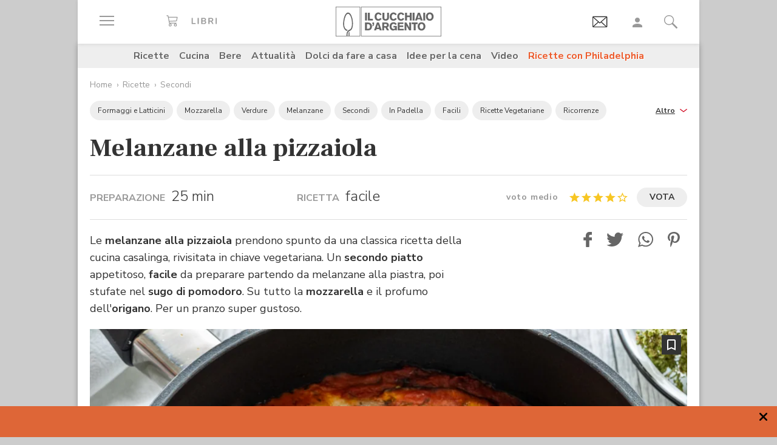

--- FILE ---
content_type: text/html; charset=utf-8
request_url: https://www.google.com/recaptcha/api2/aframe
body_size: 182
content:
<!DOCTYPE HTML><html><head><meta http-equiv="content-type" content="text/html; charset=UTF-8"></head><body><script nonce="By2BYNVd7_gsnfES91oTGg">/** Anti-fraud and anti-abuse applications only. See google.com/recaptcha */ try{var clients={'sodar':'https://pagead2.googlesyndication.com/pagead/sodar?'};window.addEventListener("message",function(a){try{if(a.source===window.parent){var b=JSON.parse(a.data);var c=clients[b['id']];if(c){var d=document.createElement('img');d.src=c+b['params']+'&rc='+(localStorage.getItem("rc::a")?sessionStorage.getItem("rc::b"):"");window.document.body.appendChild(d);sessionStorage.setItem("rc::e",parseInt(sessionStorage.getItem("rc::e")||0)+1);localStorage.setItem("rc::h",'1768367891112');}}}catch(b){}});window.parent.postMessage("_grecaptcha_ready", "*");}catch(b){}</script></body></html>

--- FILE ---
content_type: application/javascript; charset=utf-8
request_url: https://storage.edidomus.it/asset/varie/ismobile.js
body_size: 319
content:
var isMobile = {
    Android: function() {
        return (navigator.userAgent.match(/Android/i) && navigator.userAgent.match(/Mobile/i));

    },
    BlackBerry: function() {
        return navigator.userAgent.match(/BlackBerry/i);
    },
    iOS: function() {
        return navigator.userAgent.match(/iPhone|iPod/i);
    },
    Opera: function() {
        return navigator.userAgent.match(/Opera Mini/i);
    },
    Windows: function() {
        return navigator.userAgent.match(/IEMobile/i) || navigator.userAgent.match(/WPDesktop/i);
    },
    any: function() {
        return (isMobile.Android() || isMobile.BlackBerry() || isMobile.iOS() || isMobile.Opera() || isMobile.Windows());
    },
    screenMax: function() {
		var width = 960;
        return (window.innerWidth <= width && !isMobile.any());
        //Usato per tablet da: auto-usate
    }
};

--- FILE ---
content_type: image/svg+xml
request_url: https://www.cucchiaio.it/etc/designs/cucchiaio20/img/icon/symbol-defs.svg
body_size: 20953
content:
<svg aria-hidden="true" style="position: absolute; width: 0; height: 0; overflow: hidden;" version="1.1" xmlns="http://www.w3.org/2000/svg" xmlns:xlink="http://www.w3.org/1999/xlink">
<defs>
<symbol id="icocuc1-logoedidomus" viewBox="0 0 160 32">
<path d="M37.767 9.754v12.371h7.338v-1.95h-4.859v-3.473h4.41v-1.949h-4.41v-3.049h4.821v-1.95z"></path>
<path d="M50.42 20.494c1.578 0 2.091-1.666 2.091-2.959 0-1.276-0.602-2.907-2.127-2.907-1.54 0-1.966 1.683-1.966 2.907 0 1.258 0.443 2.959 2.003 2.959zM52.599 21.097h-0.035c-0.626 0.763-1.569 1.245-2.624 1.245-0.062 0-0.124-0.002-0.186-0.005l0.009 0c-2.8 0-3.829-2.305-3.829-4.803 0-2.517 1.029-4.75 3.829-4.75 0.044-0.002 0.096-0.003 0.149-0.003 1.049 0 1.982 0.498 2.574 1.271l0.006 0.008h0.036v-5.228h2.375v13.291h-2.303z"></path>
<path d="M55.986 12.997h2.375v9.127h-2.375zM55.986 9.063h2.375v2.269h-2.375z"></path>
<path d="M60.931 14.735h-1.753v-1.738h1.753v-1.825l2.376-0.762v2.588h2.107v1.738h-2.107v4.249c0 0.781 0.213 1.507 1.116 1.507 0.025 0.001 0.055 0.002 0.085 0.002 0.365 0 0.708-0.093 1.008-0.256l-0.011 0.006 0.071 1.879c-0.485 0.136-1.042 0.214-1.617 0.214-0.049 0-0.097-0.001-0.145-0.002l0.007 0c-0.066 0.006-0.143 0.009-0.221 0.009-1.482 0-2.683-1.201-2.683-2.683 0-0.1 0.005-0.199 0.016-0.297l-0.001 0.012v-4.644z"></path>
<path d="M70.698 20.496c1.825 0 2.303-1.631 2.303-3.156 0-1.4-0.743-2.712-2.303-2.712-1.54 0-2.285 1.347-2.285 2.712 0 1.506 0.478 3.156 2.285 3.156zM70.698 12.784c0.065-0.003 0.141-0.005 0.218-0.005 2.525 0 4.572 2.047 4.572 4.572 0 0.096-0.003 0.191-0.009 0.286l0.001-0.013c-0.035 2.611-2.16 4.715-4.776 4.715s-4.741-2.103-4.776-4.711l-0-0.003c-0.005-0.082-0.008-0.179-0.008-0.275 0-2.523 2.045-4.569 4.569-4.569 0.073 0 0.146 0.002 0.218 0.005l-0.010-0z"></path>
<path d="M76.335 12.997h2.107v2.074h0.035c0.229-1.231 1.24-2.169 2.488-2.285l0.011-0.001c0.035-0.002 0.076-0.003 0.117-0.003 0.218 0 0.429 0.027 0.631 0.077l-0.018-0.004v2.392c-0.283-0.124-0.612-0.197-0.958-0.197-0.037 0-0.074 0.001-0.11 0.002l0.005-0c-1.932 0-1.932 2.411-1.932 3.722v3.349h-2.375z"></path>
<path d="M82.697 12.997h2.376v9.127h-2.376zM82.697 9.063h2.376v2.269h-2.376z"></path>
<path d="M89.879 20.606c0.013 0 0.028 0 0.044 0 0.662 0 1.25-0.318 1.619-0.811l0.004-0.005c0.315-0.471 0.503-1.050 0.503-1.674 0-0.073-0.003-0.145-0.008-0.216l0.001 0.010h-1.028c-1.063 0-2.64 0.178-2.64 1.578 0 0.78 0.657 1.118 1.507 1.118zM87.095 13.474c0.933-0.421 2.021-0.674 3.166-0.691l0.006-0c2.783 0 3.934 1.152 3.934 3.846v1.169c0 0.922 0.018 1.613 0.036 2.285 0.018 0.693 0.053 1.33 0.108 2.039h-2.093c-0.060-0.403-0.098-0.875-0.106-1.355l-0-0.010h-0.036c-0.581 0.951-1.614 1.576-2.792 1.576-0.009 0-0.018-0-0.027-0h0.001c-1.613 0-3.19-0.973-3.19-2.71-0.003-0.050-0.005-0.109-0.005-0.168 0-1.076 0.634-2.004 1.548-2.431l0.016-0.007c0.81-0.341 1.751-0.539 2.739-0.539 0.115 0 0.23 0.003 0.344 0.008l-0.016-0.001h1.311c0-1.471-0.656-1.968-2.055-1.968-1.068 0.023-2.046 0.393-2.83 1.001l0.011-0.008z"></path>
<path d="M95.352 8.832h2.375v13.291h-2.375v-13.291z"></path>
<path d="M104.888 16.666c-0.070-1.152-0.602-2.144-1.93-2.144-0.012-0-0.027-0-0.041-0-1.142 0-2.067 0.926-2.067 2.067 0 0.027 0.001 0.054 0.002 0.081l-0-0.004zM106.485 21.61c-0.852 0.461-1.866 0.732-2.943 0.732-0.068 0-0.137-0.001-0.205-0.003l0.010 0c-3.013 0-4.769-1.738-4.769-4.732 0-2.641 1.401-4.821 4.236-4.821 3.385 0 4.342 2.322 4.342 5.511h-6.308c0.040 1.286 1.092 2.313 2.383 2.313 0.078 0 0.155-0.004 0.231-0.011l-0.010 0.001c1.128-0.041 2.168-0.379 3.057-0.937l-0.026 0.015z"></path>
<path d="M110.649 20.175h1.382c0.010 0 0.023 0 0.035 0 2.234 0 4.046-1.811 4.046-4.046 0-0.066-0.002-0.133-0.005-0.198l0 0.009c0.003-0.056 0.004-0.122 0.004-0.188 0-2.235-1.812-4.047-4.047-4.047-0.012 0-0.024 0-0.035 0h-1.38zM108.168 9.754h3.385c3.794 0 7.143 1.276 7.143 6.185s-3.35 6.185-7.143 6.185h-3.385z"></path>
<path d="M124.315 20.496c1.826 0 2.305-1.631 2.305-3.156 0-1.4-0.744-2.712-2.305-2.712-1.54 0-2.285 1.347-2.285 2.712 0 1.506 0.477 3.156 2.285 3.156zM124.315 12.784c0.068-0.004 0.147-0.006 0.227-0.006 2.525 0 4.572 2.047 4.572 4.572 0 0.096-0.003 0.191-0.009 0.286l0.001-0.013c-0.049 2.601-2.169 4.69-4.777 4.69s-4.727-2.089-4.777-4.685l-0-0.005c-0.005-0.082-0.008-0.178-0.008-0.275 0-2.523 2.045-4.569 4.569-4.569 0.073 0 0.145 0.002 0.217 0.005l-0.010-0z"></path>
<path d="M130.040 12.997h2.215v1.276h0.037c0.58-0.9 1.577-1.488 2.711-1.488 0 0 0.001 0 0.001 0h-0c0.073-0.007 0.157-0.011 0.243-0.011 1.095 0 2.036 0.661 2.444 1.607l0.007 0.017c0.544-0.97 1.566-1.615 2.738-1.615 0.041 0 0.081 0.001 0.121 0.002l-0.006-0c2.251 0 2.888 1.54 2.888 3.58v5.759h-2.375v-5.441c0-0.85 0-2.055-1.364-2.055-1.578 0-1.773 1.879-1.773 3.066v4.43h-2.375v-5.441c0-0.85 0-2.055-1.364-2.055-1.577 0-1.773 1.879-1.773 3.066v4.43h-2.376v-9.127z"></path>
<path d="M152.884 22.125h-2.251v-1.241h-0.036c-0.704 0.888-1.782 1.453-2.993 1.453-0.002 0-0.004 0-0.006 0h0c-2.162 0-3.102-1.523-3.102-3.579v-5.76h2.377v4.874c0 1.116 0.017 2.623 1.54 2.623 1.72 0 2.091-1.864 2.091-3.030v-4.466h2.376v9.127z"></path>
<path d="M159.866 14.912c-0.62-0.247-1.339-0.39-2.092-0.39-0.012 0-0.024 0-0.036 0h0.002c-0.638 0-1.401 0.231-1.401 1.010 0 1.454 4.133 0.532 4.133 3.828 0 2.127-1.896 2.979-3.829 2.979-0.964-0.015-1.89-0.156-2.768-0.407l0.075 0.018 0.14-1.95c0.678 0.365 1.482 0.585 2.336 0.601l0.005 0c0.602 0 1.559-0.229 1.559-1.116 0-1.789-4.133-0.567-4.133-3.863 0-1.967 1.721-2.837 3.581-2.837 0.924 0.009 1.814 0.132 2.664 0.355l-0.076-0.017z"></path>
<path d="M0 7.963h9.482v2.533h-6.259v3.959h5.732v2.532h-5.732v4.511h6.308v2.533h-9.531z"></path>
<path d="M18.042 21.497h1.796c0.013 0 0.029 0 0.045 0 2.903 0 5.256-2.353 5.256-5.256 0-0.086-0.002-0.172-0.006-0.258l0 0.012c0.004-0.073 0.006-0.159 0.006-0.246 0-2.904-2.354-5.257-5.257-5.257-0.015 0-0.030 0-0.045 0h-1.794v11.004zM14.821 7.963h4.396c4.928 0 9.277 1.657 9.277 8.034s-4.35 8.034-9.277 8.034h-4.396v-16.068z"></path>
<path d="M11.983 0v32h0.336v-32z"></path>
</symbol>
<symbol id="icocuc1-logo" viewBox="0 0 115 32">
<path d="M31.883 6.481h2.095v8.411h-2.095v-8.411z"></path>
<path d="M34.94 6.467h2.095v6.652h3.294v1.773h-5.388z"></path>
<path d="M49.924 12.973c-0.321 0.573-0.748 1.051-1.258 1.42l-0.013 0.009c-0.655 0.461-1.469 0.737-2.347 0.737-0.002 0-0.004 0-0.006 0h0c-2.229 0-4.025-1.619-4.025-4.465 0-2.492 1.694-4.456 4.078-4.456 0.007-0 0.016-0 0.024-0 0.919 0 1.765 0.314 2.437 0.839l-0.009-0.007c0.449 0.367 0.816 0.814 1.084 1.322l0.011 0.023-1.666 0.834c-0.14-0.347-0.355-0.639-0.626-0.866l-0.003-0.003c-0.312-0.258-0.717-0.415-1.158-0.416h-0c-1.359 0-2.074 1.261-2.074 2.668 0 1.846 0.943 2.763 2.074 2.763 0.819-0.022 1.515-0.527 1.816-1.239l0.005-0.013z"></path>
<path d="M57.93 6.48v4.69c0.008 0.099 0.012 0.214 0.012 0.331 0 0.751-0.185 1.459-0.513 2.080l0.012-0.024c-0.905 1.455-2.773 1.526-3.131 1.526-0.711-0.001-1.383-0.169-1.979-0.467l0.026 0.012c-1.623-0.833-1.623-2.308-1.61-3.456v-4.69h2.117v5.239c-0.006 0.060-0.009 0.129-0.009 0.199 0 0.307 0.062 0.6 0.175 0.866l-0.005-0.015c0.28 0.355 0.71 0.58 1.193 0.58 0.056 0 0.112-0.003 0.166-0.009l-0.007 0.001c1.433 0 1.433-0.977 1.439-1.631v-5.229z"></path>
<path d="M66.352 12.973c-0.32 0.575-0.748 1.053-1.261 1.42l-0.013 0.009c-0.652 0.461-1.463 0.737-2.339 0.737-0.005 0-0.009 0-0.014-0h0.001c-2.221 0-4.022-1.619-4.022-4.465 0-2.492 1.691-4.456 4.076-4.456 0.006-0 0.012-0 0.019-0 0.921 0 1.769 0.313 2.442 0.839l-0.009-0.007c0.449 0.367 0.817 0.814 1.085 1.322l0.011 0.023-1.669 0.834c-0.139-0.348-0.355-0.64-0.628-0.866l-0.004-0.003c-0.31-0.259-0.713-0.416-1.153-0.416-0.002 0-0.003 0-0.005 0h0c-1.353 0-2.072 1.261-2.072 2.668 0 1.846 0.943 2.763 2.072 2.763 0.821-0.020 1.52-0.526 1.821-1.239l0.005-0.013z"></path>
<path d="M74.549 12.973c-0.324 0.573-0.752 1.050-1.262 1.42l-0.013 0.009c-0.653 0.461-1.465 0.737-2.342 0.737-0.003 0-0.005 0-0.008 0h0c-2.224 0-4.022-1.619-4.022-4.465 0-2.492 1.688-4.456 4.070-4.456 0.008-0 0.017-0 0.026-0 0.921 0 1.769 0.313 2.442 0.84l-0.009-0.007c0.448 0.367 0.815 0.814 1.083 1.322l0.011 0.023-1.669 0.834c-0.139-0.348-0.355-0.64-0.627-0.866l-0.004-0.003c-0.311-0.259-0.714-0.416-1.154-0.416-0.004 0-0.008 0-0.012 0h0.001c-1.353 0-2.063 1.261-2.063 2.668 0 1.846 0.934 2.763 2.063 2.763 0.825-0.015 1.527-0.522 1.827-1.239l0.005-0.013z"></path>
<path d="M82.64 6.48v8.411h-2.11v-3.586h-3.075v3.586h-2.121v-8.411h2.121v3.038h3.075v-3.038z"></path>
<path d="M83.57 6.481h2.096v8.411h-2.096v-8.411z"></path>
<path d="M90.32 8.482c-0.102 0.428-0.222 0.868-0.342 1.296-0.177 0.633-0.502 1.621-0.697 2.254h2.135zM91.453 6.48l3.104 8.411h-2.251l-0.411-1.345h-3.094l-0.423 1.345h-2.242l3.125-8.411z"></path>
<path d="M95.144 6.481h2.096v8.411h-2.096v-8.411z"></path>
<path d="M103.642 8.591c-0.375-0.384-0.898-0.622-1.477-0.622-0.001 0-0.002 0-0.003 0h0c-1.273 0-2.083 1.121-2.083 2.647 0 2.001 1.121 2.737 2.11 2.737 1.004 0 2.075-0.713 2.135-2.479 0.007-0.078 0.010-0.17 0.010-0.262 0-0.764-0.259-1.468-0.695-2.028l0.006 0.007zM102.189 15.129c-2.665 0-4.18-2.050-4.18-4.48 0-2.275 1.439-4.43 4.145-4.43 0.008-0 0.018-0 0.028-0 0.542 0 1.063 0.091 1.548 0.259l-0.033-0.010c2.562 0.897 2.734 3.692 2.734 4.265 0 0.013 0 0.028 0 0.043 0 1.386-0.615 2.628-1.587 3.468l-0.006 0.005c-0.686 0.55-1.566 0.882-2.524 0.882-0.044 0-0.087-0.001-0.131-0.002l0.006 0z"></path>
<path d="M33.999 18.819v4.945h0.642c1.121-0.024 2.67-0.086 2.67-2.501 0.004-0.057 0.007-0.123 0.007-0.19 0-0.558-0.166-1.078-0.451-1.513l0.006 0.010c-0.412-0.476-1.017-0.775-1.691-0.775-0.119 0-0.235 0.009-0.349 0.027l0.013-0.002zM31.883 17.039h2.671c1.034 0.012 2.581 0.039 3.652 0.994 0.746 0.754 1.207 1.792 1.207 2.937 0 0.072-0.002 0.143-0.005 0.213l0-0.010c0 0.021 0 0.047 0 0.072 0 0.552-0.078 1.085-0.225 1.59l0.010-0.040c-0.779 2.598-3.121 2.647-4.006 2.655h-3.305z"></path>
<path d="M39.836 17.040h1.895v1.719c0 0.016 0.001 0.035 0.001 0.054 0 0.58-0.19 1.116-0.511 1.549l0.005-0.007c-0.349 0.391-0.834 0.653-1.38 0.711l-0.009 0.001v-0.842c0.548-0.17 0.739-0.456 0.76-1.232h-0.76z"></path>
<path d="M45.84 19.044c-0.105 0.428-0.225 0.87-0.346 1.298-0.177 0.633-0.495 1.621-0.692 2.254h2.134zM46.967 17.040l3.099 8.411h-2.236l-0.42-1.345h-3.099l-0.41 1.345h-2.245l3.124-8.411z"></path>
<path d="M52.653 18.615v2.275h1.737c0.043 0.006 0.094 0.009 0.145 0.009 0.619 0 1.121-0.502 1.121-1.121 0-0.015-0-0.029-0.001-0.044l0 0.002c0-1.074-0.773-1.107-1.215-1.121zM50.543 17.040h3.784c0.886 0.012 1.978 0.024 2.756 0.857 0.414 0.493 0.666 1.135 0.666 1.835 0 0.012-0 0.024-0 0.036l0-0.002c0.002 0.039 0.004 0.084 0.004 0.129 0 1.060-0.729 1.95-1.712 2.196l-0.016 0.003 1.944 3.356h-2.316l-1.679-3.001h-1.319v3.001h-2.11z"></path>
<path d="M64.826 24.666c-0.603 0.606-1.438 0.981-2.36 0.981-0.041 0-0.081-0.001-0.122-0.002l0.006 0c-2.352 0-3.788-1.907-3.788-4.384 0-2.703 1.753-4.505 4.145-4.505 0.005-0 0.012-0 0.018-0 1.524 0 2.869 0.762 3.676 1.926l0.010 0.015-1.596 0.965c-0.369-0.71-1.099-1.187-1.94-1.187-0.004 0-0.007 0-0.011 0h0.001c-1.596 0-2.208 1.319-2.208 2.729-0.004 0.061-0.007 0.132-0.007 0.203 0 0.736 0.255 1.413 0.681 1.947l-0.005-0.006c0.385 0.374 0.911 0.605 1.491 0.605 0.016 0 0.033-0 0.049-0.001l-0.002 0c0.011 0 0.024 0 0.037 0 0.413 0 0.798-0.118 1.123-0.323l-0.009 0.005c0.409-0.274 0.676-0.731 0.684-1.252v-0.001h-1.887v-1.597h3.656v4.668h-1.643z"></path>
<path d="M67.39 17.040h6.219v1.633h-4.122v1.525h3.848v1.6h-3.848v2.001h4.495v1.652h-6.594z"></path>
<path d="M74.801 17.040h2.061l1.823 3.099c0.667 1.177 0.867 1.559 1.261 2.299l-0.094-5.399h2.011v8.411h-2.063l-1.566-2.653c-0.762-1.253-0.907-1.517-1.484-2.632l0.061 5.287h-2.008z"></path>
<path d="M82.546 17.030h6.478v1.667h-2.176v6.755h-2.11v-6.755h-2.191z"></path>
<path d="M94.71 19.15c-0.377-0.383-0.902-0.62-1.481-0.62-0.001 0-0.002 0-0.004 0h0c-1.271 0-2.078 1.121-2.078 2.644 0 2.004 1.117 2.741 2.105 2.741 1.001 0 2.081-0.713 2.132-2.479 0.007-0.083 0.012-0.179 0.012-0.276 0-0.76-0.258-1.46-0.69-2.017l0.006 0.007zM93.252 25.691c-2.666 0-4.182-2.050-4.182-4.484 0-2.272 1.443-4.428 4.142-4.428 0.012-0 0.026-0 0.040-0 0.537 0 1.052 0.091 1.532 0.259l-0.033-0.010c2.578 0.897 2.747 3.692 2.747 4.265 0 0.012 0 0.025 0 0.039 0 1.388-0.619 2.631-1.596 3.469l-0.006 0.005c-0.682 0.551-1.559 0.884-2.514 0.884-0.046 0-0.091-0.001-0.137-0.002l0.007 0z"></path>
<path d="M27.982 31.498h86.264v-31.006h-86.264zM114.739 31.989h-87.249v-31.989h87.249z"></path>
<path d="M13.962 31.755s0.020-1.137 0.031-1.604v-2.153h0.016c0.234-0.401 0.563-0.723 0.958-0.941l0.013-0.006 0.086-0.051v3.189c-0.009 0.487-0.030 1.566-0.030 1.566z"></path>
<path d="M11.738 31.755s-0.024-0.891-0.024-1.279v-0.341c-0.001-0.048-0.002-0.105-0.002-0.163 0-1.194 0.308-2.317 0.849-3.292l-0.018 0.035c0.552-0.903 1.374-1.594 2.354-1.967l0.032-0.011 0.011-0.006h0.013c0.951-0.341 1.687-1.075 2.024-2.001l0.007-0.023c0.432-1.153 0.683-2.485 0.683-3.876 0-0.173-0.004-0.345-0.012-0.516l0.001 0.024c0-0.593-0.026-1.234-0.066-1.912v-0.047c-0.11-1.776-0.449-3.435-0.99-5l0.040 0.132c-0.379-1.223-1.001-2.274-1.814-3.145l0.004 0.005c-0.359-0.387-0.86-0.639-1.42-0.673l-0.006-0c-0.53 0.024-1.001 0.256-1.338 0.615l-0.001 0.001c-0.492 0.495-0.899 1.075-1.197 1.716l-0.016 0.037c-0.816 1.807-1.372 3.905-1.557 6.108l-0.005 0.070c-0.090 0.801-0.132 1.751-0.132 2.126-0.007 0.14-0.013 0.277-0.013 0.414-0.001 0.059-0.002 0.129-0.002 0.199 0 1.328 0.302 2.585 0.842 3.706l-0.022-0.051c0.431 0.92 1.175 1.634 2.091 2.018l0.026 0.010v-0.003l0.076 0.028h0.007c0.221 0.086 0.498 0.172 0.783 0.242l0.049 0.010 0.109 0.037-0.080 0.066c-0.324 0.299-0.595 0.65-0.8 1.040l-0.010 0.021-0.024 0.046-0.043-0.011c-0.132-0.040-0.171-0.049-0.255-0.076l-0.055-0.016v-0.005c-1.213-0.489-2.171-1.397-2.712-2.541l-0.013-0.031c-0.66-1.313-1.047-2.861-1.047-4.499 0-0.074 0.001-0.149 0.002-0.223l-0 0.011c0-0.152 0-0.305 0.011-0.462 0.016-0.485 0.066-1.428 0.154-2.258 0.196-2.081 0.639-3.995 1.304-5.802l-0.051 0.159c0.442-1.345 1.179-2.491 2.138-3.406l0.003-0.003c0.47-0.427 1.092-0.694 1.777-0.713l0.004-0c0.741 0.026 1.407 0.322 1.908 0.793l-0.002-0.001c0.676 0.629 1.23 1.379 1.629 2.216l0.019 0.044c0.96 2.028 1.575 4.393 1.701 6.886l0.002 0.045v0.066c0.038 0.703 0.075 1.365 0.075 2.011 0.007 0.158 0.011 0.343 0.011 0.529 0 1.685-0.326 3.293-0.918 4.766l0.031-0.086c-0.475 1.187-1.413 2.103-2.586 2.537l-0.031 0.010c-0.894 0.321-1.605 0.964-2.008 1.786l-0.009 0.021c-0.278 0.636-0.44 1.377-0.44 2.155 0 0.038 0 0.077 0.001 0.115l-0-0.006v0.311c0 0.378 0.022 1.275 0.022 1.275z"></path>
<path d="M0.493 31.51h25.621v-31.018h-25.621zM26.604 32h-26.604v-32h26.607z"></path>
</symbol>
<symbol id="icocuc1-logo2" viewBox="0 0 558 32">
<path d="M330.512 3.047l-6.67 0.108-3.787 0.073h-3.204v4.48c0.973 0.199 2.153 0.359 3.353 0.443l0.090 0.005 0.233 0.017v17.389l-0.233 0.017c-1.313 0.103-2.492 0.262-3.649 0.481l0.207-0.032v4.486h3.425l2.455 0.073 6.563 0.143c9.467 0 15.115-5.432 15.115-14.541 0-8.858-4.535-13.143-13.877-13.143zM329.95 24.578c-0.104 0.004-0.226 0.007-0.349 0.007-0.542 0-1.072-0.048-1.587-0.14l0.054 0.008-0.198-0.052v-15.062l-0.017-0.233 2.26-0.090c5.243 0 6.329 3.102 6.329 7.78 0 4.859-2.421 7.78-6.49 7.78z"></path>
<path d="M357.26 5.147c0-0.014 0-0.030 0-0.047 0-0.78-0.138-1.528-0.39-2.221l0.014 0.045c-0.568-1.705-2.149-2.913-4.013-2.913-0.001 0-0.003 0-0.004 0h0c-0.064-0.004-0.138-0.006-0.213-0.006-1.597 0-2.975 0.938-3.613 2.294l-0.010 0.024c-0.226 0.482-0.358 1.046-0.358 1.641 0 0.009 0 0.017 0 0.026v-0.001c-0 0.011-0 0.023-0 0.036 0 0.945 0.354 1.807 0.936 2.461l-0.003-0.004c0.676 0.648 1.113 1.541 1.165 2.537l0 0.009c-0.315 1.833-1.264 3.402-2.609 4.508l-0.013 0.010c0.291 0.268 2.438 2.115 2.726 2.365 3.526-2.427 5.926-6.272 6.377-10.694l0.005-0.063z"></path>
<path d="M358.297 25.691c-0.586 0.053-1.123 0.156-1.64 0.306l0.061-0.015v4.535h11.529v-4.486l-2.598-0.376 0.647-2.062h8.517l0.609 1.774 0.090 0.291s-2.26 0.323-2.598 0.376v4.483h12.28v-4.538c-0.455-0.133-0.991-0.236-1.543-0.288l-0.036-0.003-0.16-0.017s-7.763-22.137-7.888-22.463h-9.557c-0.108 0.341-7.512 22.463-7.512 22.463zM368.804 15.65c0.521-1.446 0.999-3.206 1.344-5.014l0.036-0.229h0.583c0.348 1.848 0.795 3.455 1.36 5.004l-0.070-0.218 1.005 2.959h-5.092z"></path>
<path d="M405.418 30.494h8.068v-4.643c-0.291-0.035-1.040-0.143-1.040-0.143l-0.897-0.125-3.067-5.415-0.824-1.273-0.16-0.268 0.268-0.125c2.676-1.226 4.501-3.881 4.501-6.962 0-0.036-0-0.072-0.001-0.107l0 0.005c0-5.756-3.513-8.447-11.069-8.447l-10.040 0.195h-3.111v4.483c0.973 0.199 2.153 0.359 3.352 0.443l0.090 0.005 0.233 0.017v17.389l-0.233 0.017c-1.313 0.103-2.492 0.262-3.649 0.481l0.207-0.033v4.483h12.837v-4.588c-0.291-0.052-1.812-0.376-1.812-0.376v-5.147h1.255s4.952 9.86 5.092 10.131zM399.027 8.907l1.748-0.108c3.227 0 3.711 2.007 3.711 3.204 0 2.097-1.488 3.405-3.892 3.405l-1.558-0.090v-6.204z"></path>
<path d="M441.72 15.849h-12.656v4.483c0.952 0.209 2.088 0.368 3.247 0.445l0.071 0.004 0.233 0.017v3.425l-0.181 0.052c-0.481 0.137-1.033 0.216-1.603 0.216-0.022 0-0.044-0-0.067-0l0.003 0c-0.202 0.022-0.436 0.034-0.673 0.034-3.639 0-6.589-2.95-6.589-6.589 0-0.3 0.020-0.595 0.059-0.884l-0.004 0.034c-0.022-0.211-0.034-0.457-0.034-0.705 0-4.043 3.277-7.32 7.32-7.32 0.231 0 0.46 0.011 0.686 0.032l-0.029-0.002c0.055-0.001 0.12-0.002 0.185-0.002 0.595 0 1.175 0.067 1.732 0.193l-0.052-0.010 0.181 0.035 0.017 0.181c0.079 0.987 0.213 1.883 0.4 2.759l-0.025-0.137h5.866v-8.36c-2.397-0.599-5.156-0.958-7.994-0.987l-0.019-0c-9.877 0-16.242 5.826-16.242 14.855 0 8.5 5.243 13.376 14.343 13.376 0.084 0.001 0.182 0.001 0.281 0.001 3.532 0 6.905-0.685 9.991-1.93l-0.18 0.064v-8.383l1.774-0.291v-4.605z"></path>
<path d="M465.334 22.932h-5.683c-0.052 0.125-0.291 1.937-0.291 1.937h-3.513v-5.881h2.779l0.216 0.017s0.233 1.183 0.291 1.456h4.733v-7.795h-4.733c-0.052 0.291-0.291 1.488-0.291 1.488h-2.994v-5.403h3.46l0.090 0.556s0.16 1.022 0.216 0.915h5.601v-6.991h-20.39v4.483c0.973 0.199 2.153 0.359 3.352 0.443l0.090 0.005 0.233 0.017v17.389l-0.233 0.017c-1.313 0.103-2.492 0.262-3.649 0.481l0.207-0.032v4.483h20.509z"></path>
<path d="M500.564 3.21h-11.596v4.608l2.278 0.376v3.318c-0.005 0.29-0.008 0.633-0.008 0.977 0 2.137 0.109 4.249 0.321 6.331l-0.022-0.262-0.484 0.125c-1.057-2.33-1.748-3.787-2.913-5.951 0 0-4.984-9.251-5.109-9.502h-13.288v4.483c0.973 0.199 2.153 0.359 3.352 0.443l0.090 0.005 0.233 0.017v17.389l-0.233 0.017c-1.299 0.099-2.477 0.265-3.631 0.498l0.188-0.032v4.48h13.285v-4.643c-0.341-0.052-2.348-0.341-2.348-0.341l-0.233-0.035 0.017-2.438c0-0.734 0.017-1.456 0.017-2.205 0-1.989-0.035-3.999-0.233-5.971l0.484-0.108c0.941 2.481 1.887 4.531 2.954 6.506l-0.14-0.285s5.057 9.216 5.199 9.467h9.557v-22.088l0.017-0.216 2.26-0.358v-4.608z"></path>
<path d="M522.562 9.073s0.376 2.473 0.414 2.831h5.534v-8.695h-24.575v8.695h5.534c0.052-0.358 0.414-2.852 0.414-2.852h2.671v16.495l-0.233 0.017c-1.313 0.103-2.492 0.262-3.649 0.481l0.206-0.032v4.483h14.66v-4.483c-0.973-0.199-2.153-0.359-3.353-0.443l-0.090-0.005-0.233-0.017v-16.492h2.456z"></path>
<path d="M545.046 2.639c-0.086-0.002-0.188-0.003-0.29-0.003-7.701 0-13.944 6.243-13.944 13.944 0 0.236 0.006 0.47 0.017 0.703l-0.001-0.033c0 9.053 4.518 13.842 13.087 13.842 0.076 0.001 0.165 0.002 0.255 0.002 7.722 0 13.981-6.26 13.981-13.981 0-0.254-0.007-0.506-0.020-0.757l0.001 0.035c-0.017-11.977-8.211-13.751-13.087-13.751zM544.274 24.529c-3.728 0-5.613-2.654-5.613-7.865 0-5.558 3.12-7.53 5.773-7.53 3.874 0 5.826 2.563 5.826 7.62 0 5.738-3.085 7.78-5.989 7.78z"></path>
<path d="M0 8.724c0.936 0.193 2.066 0.347 3.217 0.426l0.083 0.005 0.233 0.017v16.711l-0.233 0.017c-1.247 0.093-2.377 0.246-3.485 0.461l0.185-0.030v4.302h14.127v-4.311c-0.936-0.193-2.066-0.347-3.217-0.426l-0.083-0.005-0.233-0.017v-16.711l0.233-0.017c1.245-0.089 2.376-0.239 3.484-0.452l-0.184 0.029v-4.311h-14.127z"></path>
<path d="M37.004 22.289h-5.307c-0.052 0.341-0.358 2.726-0.358 2.726h-3.137v-15.851l0.233-0.017c1.247-0.093 2.377-0.246 3.485-0.461l-0.185 0.030v-4.302h-14.147v4.311c0.938 0.195 2.068 0.348 3.22 0.427l0.081 0.004 0.233 0.017v16.711l-0.233 0.017c-1.245 0.089-2.375 0.239-3.484 0.452l0.184-0.029v4.302h19.399v-8.336z"></path>
<path d="M64.489 24.669c-4.952 0-7.136-2.24-7.136-7.282s2.622-6.848 5.074-6.848l1.005 0.090 0.181 0.017s0.393 2.598 0.449 2.939h5.558v-8.89c-1.767-0.355-3.814-0.575-5.905-0.608l-0.028-0c-9.091 0-14.29 5.29-14.29 14.523 0 8.031 4.824 12.461 13.553 12.461 2.348-0.015 4.621-0.302 6.799-0.831l-0.202 0.041c-0.017-0.376-0.341-5.846-0.376-6.347-1.396 0.451-3.003 0.718-4.67 0.734l-0.008 0z"></path>
<path d="M86.362 31.199c7.835 0 11.651-3.513 11.651-10.722v-11.069l0.017-0.198 2.097-0.358v-4.439h-11.564v4.427c0.341 0.052 2.473 0.358 2.473 0.358v11.491c0 3.513-1.148 4.824-4.267 4.824-3.029 0-4.267-1.346-4.267-4.626v-11.473l0.017-0.216s2.132-0.291 2.473-0.358v-4.427h-11.718v4.427l2.188 0.358v12.030c-0.017 6.796 3.443 9.968 10.9 9.968z"></path>
<path d="M116.824 24.669c-4.952 0-7.154-2.24-7.154-7.282s2.622-6.848 5.074-6.848l1.005 0.090 0.181 0.017s0.393 2.598 0.449 2.939h5.558v-8.89c-1.767-0.355-3.814-0.575-5.905-0.608l-0.028-0c-9.091 0-14.29 5.29-14.29 14.523 0 8.031 4.824 12.461 13.553 12.461 2.348-0.015 4.621-0.302 6.799-0.831l-0.202 0.041c-0.017-0.376-0.341-5.846-0.376-6.347-1.391 0.452-2.992 0.72-4.653 0.734l-0.007 0z"></path>
<path d="M139.666 24.669c-4.952 0-7.154-2.24-7.154-7.282s2.622-6.848 5.074-6.848l1.005 0.090 0.181 0.017s0.393 2.598 0.449 2.939h5.546v-8.89c-1.767-0.355-3.814-0.575-5.905-0.608l-0.028-0c-9.091 0-14.29 5.29-14.29 14.523 0 8.031 4.824 12.461 13.553 12.461 2.354-0.016 4.633-0.303 6.818-0.831l-0.203 0.041c-0.017-0.376-0.341-5.846-0.376-6.347-1.396 0.451-3.003 0.718-4.67 0.734l-0.008 0z"></path>
<path d="M165.572 8.82c0.341 0.035 2.563 0.358 2.563 0.358v4.952h-8.677v-4.952s2.205-0.291 2.546-0.358v-4.445h-13.16v4.302c0.936 0.193 2.066 0.347 3.217 0.426l0.083 0.005 0.233 0.017v16.711l-0.233 0.017c-1.247 0.093-2.377 0.246-3.485 0.461l0.185-0.030v4.305h13.16v-4.427c-0.341-0.052-2.546-0.358-2.546-0.358v-5.759h8.677v5.534l-0.017 0.216s-2.205 0.291-2.546 0.358v4.436h13.16v-4.305c-0.936-0.193-2.066-0.347-3.217-0.426l-0.083-0.005-0.233-0.017v-16.711l0.233-0.017c1.247-0.093 2.377-0.246 3.485-0.461l-0.185 0.030v-4.302h-13.16z"></path>
<path d="M182.155 8.724c0.936 0.193 2.066 0.347 3.217 0.426l0.083 0.005 0.233 0.017v16.711l-0.233 0.017c-1.247 0.093-2.377 0.246-3.485 0.461l0.185-0.030v4.302h14.127v-4.311c-0.936-0.193-2.066-0.347-3.217-0.426l-0.083-0.005-0.233-0.017v-16.711l0.233-0.017c1.247-0.093 2.377-0.246 3.485-0.461l-0.185 0.030v-4.302h-14.127z"></path>
<path d="M228.768 8.724c0.936 0.193 2.066 0.347 3.217 0.426l0.083 0.005 0.233 0.017v16.711l-0.233 0.017c-1.247 0.093-2.377 0.246-3.485 0.461l0.185-0.030v4.302h14.145v-4.311c-0.943-0.195-2.079-0.348-3.237-0.427l-0.081-0.004-0.233-0.017v-16.711l0.233-0.017c1.256-0.094 2.393-0.247 3.507-0.461l-0.189 0.030v-4.302h-14.145z"></path>
<path d="M276.564 4.104h-11.404v4.535l2.24 0.358v3.262c-0.003 0.232-0.005 0.506-0.005 0.78 0 2.162 0.108 4.3 0.317 6.407l-0.021-0.266-0.466 0.125c-1.040-2.278-1.748-3.746-2.852-5.863 0 0-4.894-9.091-5.039-9.341h-13.087v4.41c0.953 0.199 2.107 0.358 3.281 0.443l0.089 0.005 0.233 0.017v17.089l-0.233 0.017c-1.283 0.102-2.436 0.261-3.568 0.481l0.198-0.032v4.41h13.070v-4.518c-0.341-0.052-2.313-0.323-2.313-0.323l-0.216-0.035 0.017-2.386c0-0.717 0.017-1.433 0.017-2.17 0.002-0.187 0.003-0.408 0.003-0.629 0-1.843-0.086-3.666-0.254-5.465l0.017 0.23 0.484-0.108c0.933 2.45 1.862 4.465 2.905 6.41l-0.144-0.293s4.984 9.053 5.109 9.303h9.394v-21.759l0.017-0.216 2.222-0.358v-4.524z"></path>
<path d="M200.421 26.174c-0.567 0.043-1.092 0.138-1.597 0.282l0.056-0.014v4.465h11.302v-4.392c-0.341-0.052-2.563-0.376-2.563-0.376l0.626-2.039h8.354l0.583 1.748 0.090 0.268-2.563 0.376v4.392h12.076v-4.459c-0.446-0.127-0.971-0.222-1.511-0.266l-0.030-0.002-0.16-0.017s-7.637-21.747-7.745-22.070h-9.376l-7.369 22.070zM210.729 16.315c0.517-1.422 0.988-3.15 1.328-4.925l0.035-0.222h0.583c0.341 1.812 0.781 3.389 1.34 4.908l-0.067-0.21 0.967 2.913h-5.001z"></path>
<path d="M291.015 3.548c-0.086-0.002-0.188-0.003-0.29-0.003-7.701 0-13.944 6.243-13.944 13.944 0 0.236 0.006 0.47 0.017 0.703l-0.001-0.033c0 9.053 4.518 13.842 13.087 13.842 0.076 0.001 0.165 0.002 0.255 0.002 7.722 0 13.981-6.26 13.981-13.981 0-0.254-0.007-0.506-0.020-0.757l0.002 0.035c0-11.977-8.211-13.751-13.087-13.751zM290.263 25.437c-3.728 0-5.613-2.654-5.613-7.865 0-5.558 3.12-7.53 5.773-7.53 3.871 0 5.826 2.563 5.826 7.62 0 5.738-3.102 7.78-5.989 7.78z"></path>
</symbol>
<symbol id="icocuc1-squarespoon" viewBox="0 0 32 32">
<path d="M16.4 31.7c0 0 0-1.1 0-1.6v-2.2c0.2-0.4 0.6-0.7 1-1l0.1-0.1v3.2c0 0.5 0 1.6 0 1.6l-1.1 0.1z"></path>
<path d="M14.2 31.7c0 0 0-0.9 0-1.3v-0.4c0-1.2 0.3-2.4 0.8-3.4 0.6-0.9 1.4-1.6 2.4-2v0 0c1-0.3 1.7-1.1 2-2 0.5-1.4 0.7-2.9 0.7-4.4 0-0.6 0-1.2-0.1-1.9v0c-0.1-1.7-0.4-3.3-1-4.9-0.4-1.2-1-2.3-1.8-3.2-0.4-0.4-0.9-0.6-1.4-0.7-0.5 0-1 0.2-1.3 0.6-0.5 0.5-0.9 1.1-1.2 1.8-0.9 2-1.4 4.1-1.6 6.2-0.1 0.8-0.1 1.8-0.1 2.1 0 0.1 0 0.3 0 0.4 0 1.3 0.2 2.7 0.8 3.9 0.4 0.9 1.2 1.7 2.1 2v0h0.1c0.3 0.1 0.6 0.2 0.8 0.3h0.1l-0.1 0.1c-0.3 0.3-0.6 0.7-0.8 1.1v0 0c-0.1 0-0.2 0-0.3-0.1h-0.1c-1.2-0.5-2.2-1.4-2.7-2.6-0.7-1.5-1.1-3.1-1-4.7 0-0.2 0-0.3 0-0.5 0-0.5 0.1-1.4 0.2-2.3 0.2-1.9 0.6-3.8 1.3-5.7 0.4-1.3 1.2-2.5 2.2-3.4 0.5-0.4 1.1-0.7 1.8-0.7s1.4 0.3 1.9 0.8c0.7 0.6 1.3 1.4 1.7 2.3 1 2.2 1.6 4.6 1.7 7v0.1c0 0.7 0.1 1.4 0.1 2 0.1 1.8-0.2 3.6-0.9 5.2-0.5 1.2-1.4 2.1-2.6 2.6-0.9 0.3-1.6 1-2 1.8-0.3 0.7-0.5 1.5-0.4 2.3v0.3c0 0.4 0 1.3 0 1.3h-1.3z"></path>
<path d="M28 32h-24c-2.2 0-4-1.8-4-4v-24c0-2.2 1.8-4 4-4h24c2.2 0 4 1.8 4 4v24c0 2.2-1.8 4-4 4zM4 1c-1.7 0-3 1.3-3 3v24c0 1.7 1.3 3 3 3h24c1.7 0 3-1.3 3-3v-24c0-1.7-1.3-3-3-3h-24z"></path>
</symbol>
<symbol id="icocuc1-spoon" viewBox="0 0 13 32">
<path d="M7.403 32s0.025-1.428 0.038-2.015v-2.704h0.020c0.293-0.503 0.707-0.908 1.203-1.182l0.016-0.008 0.113-0.063v4.006c-0.011 0.613-0.037 1.968-0.037 1.968z"></path>
<path d="M4.61 31.998s-0.029-1.119-0.029-1.607v-0.428c-0.002-0.061-0.002-0.133-0.002-0.205 0-1.5 0.387-2.91 1.066-4.134l-0.022 0.044c0.693-1.134 1.726-2.002 2.956-2.47l0.041-0.014 0.014-0.008h0.016c1.194-0.428 2.119-1.35 2.541-2.514l0.009-0.029c0.543-1.448 0.857-3.121 0.857-4.867 0-0.217-0.005-0.434-0.014-0.649l0.001 0.031c0-0.747-0.033-1.55-0.083-2.404v-0.059c-0.138-2.23-0.564-4.313-1.243-6.279l0.050 0.166c-0.476-1.535-1.258-2.856-2.279-3.95l0.005 0.006c-0.451-0.487-1.080-0.803-1.783-0.845l-0.007-0c-0.666 0.030-1.258 0.321-1.681 0.773l-0.001 0.001c-0.618 0.622-1.129 1.35-1.503 2.155l-0.020 0.047c-1.024 2.27-1.723 4.905-1.955 7.673l-0.006 0.088c-0.113 1.005-0.162 2.199-0.168 2.67-0.009 0.175-0.016 0.348-0.016 0.52-0.002 0.075-0.003 0.162-0.003 0.251 0 1.668 0.38 3.246 1.058 4.655l-0.028-0.064c0.542 1.156 1.475 2.053 2.626 2.534l0.033 0.012 0.095 0.035h0.009c0.278 0.108 0.626 0.217 0.984 0.304l0.061 0.013 0.137 0.046-0.101 0.084c-0.408 0.375-0.748 0.816-1.006 1.306l-0.013 0.026-0.029 0.058-0.053-0.014c-0.165-0.051-0.215-0.062-0.319-0.095l-0.068-0.020v-0.006c-1.523-0.613-2.726-1.753-3.407-3.188l-0.016-0.039c-0.829-1.649-1.315-3.593-1.315-5.651 0-0.093 0.001-0.186 0.003-0.279l-0 0.014c0-0.19 0-0.384 0.014-0.581 0.020-0.609 0.079-1.793 0.194-2.836 0.245-2.613 0.801-5.018 1.636-7.288l-0.064 0.199c0.555-1.69 1.481-3.129 2.685-4.278l0.004-0.004c0.591-0.536 1.372-0.872 2.231-0.895l0.005-0c0.93 0.034 1.767 0.407 2.396 0.999l-0.002-0.002c0.847 0.791 1.542 1.732 2.043 2.784l0.024 0.056c1.206 2.547 1.978 5.517 2.137 8.649l0.002 0.056v0.079c0.048 0.883 0.094 1.714 0.094 2.526 0.009 0.199 0.014 0.433 0.014 0.668 0 2.116-0.409 4.136-1.153 5.986l0.038-0.108c-0.595 1.491-1.773 2.641-3.245 3.187l-0.039 0.012c-1.123 0.403-2.017 1.211-2.522 2.244l-0.012 0.026c-0.349 0.799-0.553 1.729-0.553 2.707 0 0.048 0 0.096 0.001 0.144l-0-0.007v0.391c0 0.476 0.028 1.602 0.028 1.602z"></path>
</symbol>
<symbol id="icocuc1-libri-icon" viewBox="0 0 99.321 54">
  <defs>
    <filter id="Ellisse_37" x="0" y="0" width="54" height="54" filterUnits="userSpaceOnUse">
      <feOffset dy="3" input="SourceAlpha"/>
      <feGaussianBlur stdDeviation="3" result="blur"/>
      <feFlood flood-opacity="0.161"/>
      <feComposite operator="in" in2="blur"/>
      <feComposite in="SourceGraphic"/>
    </filter>
  </defs>
  <g id="Raggruppa_1898" data-name="Raggruppa 1898" transform="translate(20725 8674)">
    <path id="Tracciato_603" data-name="Tracciato 603" d="M-20.321-9.87h1.806v8.386h4.606V0h-6.412Zm9.73,0h1.806V0h-1.806ZM1.379-5.1A2.388,2.388,0,0,1,2.7-4.228a2.506,2.506,0,0,1,.469,1.54,2.377,2.377,0,0,1-.9,1.974A3.907,3.907,0,0,1-.217,0H-4.7V-9.87h4.34a3.849,3.849,0,0,1,2.415.679,2.265,2.265,0,0,1,.875,1.9A2.263,2.263,0,0,1,2.52-5.936,2.362,2.362,0,0,1,1.379-5.1Zm-4.312-.616H-.651q1.862,0,1.862-1.386A1.2,1.2,0,0,0,.749-8.134a2.382,2.382,0,0,0-1.4-.336H-2.933ZM-.413-1.4a2.327,2.327,0,0,0,1.428-.35,1.3,1.3,0,0,0,.448-1.092,1.331,1.331,0,0,0-.455-1.106A2.264,2.264,0,0,0-.413-4.312h-2.52V-1.4ZM15.1,0h-1.96L11.445-3.15a1.436,1.436,0,0,0-.588-.63,1.9,1.9,0,0,0-.882-.182H8.6V0H6.825V-9.87h4.368a3.829,3.829,0,0,1,2.555.749,2.69,2.69,0,0,1,.875,2.163,2.751,2.751,0,0,1-.637,1.869,3.056,3.056,0,0,1-1.8.959,2.037,2.037,0,0,1,1.26,1.106ZM10.941-5.348a2.371,2.371,0,0,0,1.5-.385,1.431,1.431,0,0,0,.476-1.183A1.407,1.407,0,0,0,12.439-8.1a2.438,2.438,0,0,0-1.5-.371H8.589v3.122ZM18.515-9.87h1.806V0H18.515Z" transform="translate(-20646 -8644)" fill="#999"/>
    <g transform="matrix(1, 0, 0, 1, -20725, -8674)" filter="url(#Ellisse_37)">
      <g id="Ellisse_37-2" data-name="Ellisse 37" transform="translate(11 8)" fill="#eee" stroke="#fff" stroke-width="2">
        <circle cx="16" cy="16" r="16" stroke="none"/>
        <circle cx="16" cy="16" r="17" fill="none"/>
      </g>
    </g>
    <path id="cart3" d="M0,1.6A.6.6,0,0,1,.6,1H2.4a.6.6,0,0,1,.582.455L3.468,3.4H17.4a.6.6,0,0,1,.588.718l-1.2,6a.6.6,0,0,1-.558.481l-11.277.566L5.3,13H15.6a.6.6,0,0,1,0,1.2H4.8a.6.6,0,0,1-.589-.49l-1.8-9.582L1.932,2.2H.6A.6.6,0,0,1,0,1.6Zm3.722,3L4.73,9.975,15.7,9.424,16.668,4.6ZM6,14.2a2.4,2.4,0,1,0,2.4,2.4A2.4,2.4,0,0,0,6,14.2Zm8.4,0a2.4,2.4,0,1,0,2.4,2.4A2.4,2.4,0,0,0,14.4,14.2ZM6,15.4a1.2,1.2,0,1,1-1.2,1.2A1.2,1.2,0,0,1,6,15.4Zm8.4,0a1.2,1.2,0,1,1-1.2,1.2A1.2,1.2,0,0,1,14.4,15.4Z" transform="translate(-20707 -8659)" fill="#999"/>
  </g>
</symbol>
<symbol id="icocuc1-burger" viewBox="0 0 48 32">
<path d="M0 0h48v4h-48v-4z"></path>
<path d="M0 14h48v4h-48v-4z"></path>
<path d="M0 28h48v4h-48v-4z"></path>
</symbol>
<symbol id="icocuc1-cross" viewBox="0 0 32 32">
<path d="M2.461 0l29.538 29.538-2.462 2.462-29.538-29.538 2.462-2.462z"></path>
<path d="M0 29.537l29.538-29.538 2.462 2.462-29.538 29.538-2.462-2.462z"></path>
</symbol>
<symbol id="icocuc1-search" viewBox="0 0 32 32">
<path d="M3.485 3.485c0.010-0.010 0.021-0.021 0.033-0.033 4.602-4.602 12.064-4.602 16.666 0 4.123 4.123 4.552 10.542 1.287 15.143l-0.042 0.056 10.111 10.111c0.614 0.614 0.614 1.609 0 2.222v0l-0.556 0.556c-0.614 0.614-1.609 0.614-2.222 0v0l-10.111-10.111c-4.657 3.308-11.076 2.879-15.199-1.245-4.602-4.602-4.602-12.064 0-16.666 0.012-0.012 0.023-0.023 0.035-0.035l-0.002 0.002zM4.874 4.874c-3.835 3.835-3.835 10.053 0 13.889s10.053 3.835 13.889 0c3.835-3.835 3.835-10.053 0-13.889v0c-3.838-3.829-10.051-3.829-13.888-0l-0 0z"></path>
</symbol>
<symbol id="icocuc1-user" viewBox="0 0 32 32">
<path d="M16 16c4.418 0 8-3.582 8-8s-3.582-8-8-8c-4.418 0-8 3.582-8 8v0c0 4.418 3.582 8 8 8v0zM16 20c-5.34 0-16 2.68-16 8v4h32v-4c0-5.32-10.66-8-16-8z"></path>
</symbol>
<symbol id="icocuc1-gear" viewBox="0 0 31 32">
<path d="M27.454 17.568c0.067-0.467 0.107-1.011 0.112-1.562l0-0.006c-0.005-0.557-0.045-1.101-0.119-1.634l0.007 0.066 3.376-2.64c0.183-0.148 0.299-0.372 0.299-0.624 0-0.147-0.040-0.285-0.109-0.404l0.002 0.004-3.2-5.536c-0.14-0.243-0.399-0.403-0.695-0.403-0.101 0-0.198 0.019-0.287 0.053l0.005-0.002-3.984 1.6c-0.78-0.61-1.671-1.136-2.627-1.539l-0.077-0.029-0.608-4.24c-0.055-0.382-0.38-0.672-0.773-0.672-0.004 0-0.008 0-0.011 0h-6.399c-0.003-0-0.007-0-0.011-0-0.393 0-0.718 0.29-0.773 0.668l-0.001 0.004-0.608 4.24c-1.032 0.439-1.923 0.965-2.733 1.589l0.029-0.021-3.984-1.6c-0.086-0.035-0.186-0.056-0.29-0.056-0.295 0-0.551 0.163-0.684 0.404l-0.002 0.004-3.2 5.536c-0.070 0.115-0.111 0.254-0.111 0.403 0 0.251 0.118 0.475 0.301 0.62l0.002 0.001 3.376 2.64c-0.066 0.466-0.107 1.010-0.112 1.562l-0 0.006c0.005 0.558 0.046 1.102 0.119 1.634l-0.007-0.066-3.376 2.64c-0.183 0.148-0.299 0.372-0.299 0.624 0 0.147 0.040 0.285 0.109 0.404l-0.002-0.004 3.2 5.536c0.14 0.243 0.399 0.403 0.695 0.403 0.101 0 0.198-0.019 0.287-0.053l-0.005 0.002 3.984-1.6c0.78 0.61 1.671 1.136 2.627 1.539l0.077 0.029 0.608 4.24c0.055 0.382 0.38 0.672 0.773 0.672 0.004 0 0.008-0 0.011-0h6.399c0.003 0 0.007 0 0.011 0 0.393 0 0.718-0.29 0.773-0.668l0-0.004 0.608-4.24c1.032-0.439 1.923-0.965 2.733-1.589l-0.029 0.021 3.984 1.6c0.086 0.035 0.186 0.056 0.29 0.056 0.295 0 0.551-0.163 0.684-0.404l0.002-0.004 3.2-5.536c0.067-0.115 0.107-0.253 0.107-0.4 0-0.252-0.116-0.476-0.298-0.623l-0.002-0.001zM15.566 21.6c-3.093 0-5.6-2.507-5.6-5.6s2.507-5.6 5.6-5.6c3.093 0 5.6 2.507 5.6 5.6v0c0 3.093-2.507 5.6-5.6 5.6v0z"></path>
</symbol>
<symbol id="icocuc1-arrow1" viewBox="0 0 36 32">
<path d="M16.316 30.888c-0.256-0.052-0.523-0.161-0.655-0.263-0.034-0.025-0.066-0.047-0.074-0.047-0.020 0-0.316-0.311-0.316-0.333 0-0.004-0.020-0.034-0.044-0.070s-0.051-0.080-0.060-0.099c-0.009-0.019-0.022-0.046-0.030-0.060-0.017-0.027-0.047-0.107-0.097-0.255-0.027-0.079-0.032-0.145-0.032-0.391 0-0.307 0.006-0.345 0.099-0.578 0.086-0.22 0.212-0.394 0.443-0.617 0.085-0.084 0.276-0.267 0.423-0.408 0.147-0.142 0.34-0.326 0.427-0.411 0.085-0.084 0.301-0.291 0.476-0.458 0.177-0.168 0.401-0.384 0.498-0.479 0.099-0.096 0.18-0.175 0.183-0.175 0.001 0 0.085-0.079 0.182-0.173 0.099-0.096 0.321-0.312 0.498-0.481 0.175-0.168 0.399-0.384 0.497-0.479 0.099-0.096 0.18-0.175 0.183-0.175 0.004 0 0.079-0.071 0.165-0.156 0.089-0.086 0.319-0.311 0.513-0.498 0.196-0.187 0.427-0.411 0.514-0.497 0.089-0.086 0.163-0.157 0.165-0.157 0.004 0 0.090-0.081 0.192-0.182 0.104-0.102 0.323-0.312 0.489-0.472 0.166-0.157 0.377-0.362 0.469-0.45 0.091-0.089 0.317-0.306 0.502-0.484 0.185-0.177 0.408-0.394 0.497-0.479 0.086-0.086 0.161-0.157 0.166-0.157 0.004 0 0.085-0.076 0.178-0.17 0.094-0.094 0.173-0.17 0.177-0.17s0.081-0.075 0.173-0.165c0.235-0.235 0.824-0.804 0.83-0.804 0.004 0 0.079-0.070 0.163-0.152 0.086-0.085 0.237-0.231 0.337-0.328 0.099-0.095 0.33-0.317 0.514-0.497 0.185-0.177 0.406-0.389 0.491-0.471 0.084-0.084 0.155-0.15 0.157-0.15 0.004 0 0.079-0.071 0.165-0.157 0.197-0.196 0.832-0.81 0.839-0.81 0.001 0 0.079-0.074 0.168-0.161l0.165-0.161-23.981-0.009-0.127-0.047c-0.070-0.025-0.142-0.052-0.161-0.057-0.019-0.006-0.071-0.032-0.116-0.060-0.044-0.025-0.085-0.047-0.091-0.047-0.005 0-0.037-0.022-0.074-0.051-0.036-0.027-0.070-0.051-0.075-0.051-0.011 0-0.226-0.215-0.273-0.273-0.105-0.132-0.23-0.372-0.273-0.528-0.066-0.235-0.069-0.604 0-0.839 0.034-0.121 0.121-0.302 0.206-0.432 0.086-0.131 0.352-0.391 0.399-0.391 0.010 0 0.017-0.005 0.017-0.014 0-0.020 0.282-0.157 0.424-0.206 0.216-0.074-0.282-0.070 12.249-0.070h11.87l-0.194-0.19c-0.207-0.204-0.356-0.348-0.919-0.889-0.196-0.187-0.424-0.411-0.513-0.496-0.086-0.086-0.161-0.157-0.165-0.157s-0.090-0.081-0.192-0.183c-0.102-0.1-0.333-0.323-0.514-0.496-0.18-0.173-0.411-0.396-0.513-0.498-0.1-0.1-0.187-0.182-0.19-0.182s-0.090-0.081-0.192-0.182c-0.102-0.102-0.337-0.328-0.522-0.507-0.185-0.177-0.418-0.401-0.514-0.498-0.096-0.095-0.178-0.173-0.182-0.173s-0.084-0.076-0.177-0.17c-0.091-0.094-0.171-0.17-0.177-0.17-0.004 0-0.084-0.075-0.175-0.166-0.094-0.091-0.328-0.317-0.522-0.504s-0.434-0.419-0.535-0.518c-0.1-0.099-0.343-0.331-0.538-0.518-0.197-0.187-0.432-0.414-0.523-0.504-0.091-0.091-0.17-0.166-0.173-0.166-0.004 0-0.079-0.071-0.165-0.157s-0.326-0.317-0.532-0.513c-0.206-0.196-0.442-0.423-0.527-0.507-0.358-0.352-0.494-0.483-0.841-0.811-0.201-0.19-0.427-0.408-0.503-0.483-0.075-0.075-0.392-0.381-0.705-0.679-0.78-0.745-0.93-0.899-1.001-1.025-0.014-0.025-0.030-0.050-0.036-0.055-0.006-0.005-0.036-0.061-0.066-0.126-0.109-0.232-0.145-0.438-0.13-0.74 0.010-0.232 0.056-0.399 0.165-0.604 0.116-0.216 0.352-0.466 0.568-0.597 0.225-0.137 0.594-0.243 0.85-0.243 0.166 0 0.486 0.065 0.62 0.127 0.13 0.060 0.255 0.13 0.286 0.156 0.011 0.011 0.029 0.022 0.036 0.022s0.050 0.034 0.094 0.076c0.046 0.042 0.085 0.076 0.089 0.076 0.001 0 0.080 0.075 0.171 0.165 0.091 0.091 0.319 0.312 0.507 0.489 0.185 0.178 0.414 0.397 0.507 0.488 0.091 0.091 0.171 0.166 0.175 0.166s0.079 0.071 0.165 0.157c0.085 0.089 0.325 0.319 0.53 0.514 0.206 0.196 0.448 0.429 0.54 0.519 0.091 0.091 0.17 0.166 0.173 0.166 0.005 0 0.079 0.071 0.165 0.16 0.086 0.086 0.326 0.317 0.532 0.513s0.457 0.438 0.56 0.54c0.102 0.102 0.419 0.408 0.705 0.679 0.286 0.27 0.588 0.563 0.67 0.648 0.085 0.084 0.401 0.389 0.705 0.679 0.303 0.288 0.622 0.594 0.705 0.679 0.085 0.085 0.396 0.387 0.693 0.67 0.298 0.283 0.62 0.593 0.714 0.686 0.095 0.095 0.391 0.378 0.658 0.634s0.499 0.481 0.518 0.504c0.019 0.024 0.039 0.042 0.046 0.044 0.006 0 0.086 0.075 0.178 0.166 0.091 0.090 0.335 0.325 0.54 0.519 0.206 0.196 0.444 0.427 0.53 0.514 0.086 0.086 0.161 0.157 0.166 0.157 0.004 0 0.081 0.075 0.173 0.166s0.331 0.323 0.532 0.513c0.347 0.331 0.45 0.429 0.88 0.85 0.1 0.099 0.34 0.328 0.53 0.509 0.19 0.182 0.429 0.411 0.53 0.509 0.1 0.099 0.342 0.333 0.535 0.522 0.194 0.19 0.372 0.373 0.394 0.408 0.317 0.489 0.352 1.035 0.099 1.52-0.061 0.116-0.11 0.192-0.173 0.267-0.047 0.056-0.366 0.376-0.373 0.376-0.004 0-0.079 0.071-0.166 0.157-0.089 0.085-0.319 0.309-0.514 0.497-0.194 0.187-0.428 0.413-0.519 0.502-0.090 0.089-0.253 0.246-0.361 0.348-0.109 0.104-0.272 0.26-0.363 0.348-0.091 0.089-0.33 0.317-0.528 0.509-0.197 0.192-0.434 0.422-0.527 0.509-0.091 0.089-0.317 0.307-0.503 0.484-0.185 0.178-0.416 0.401-0.514 0.498-0.096 0.095-0.178 0.173-0.182 0.173s-0.084 0.076-0.177 0.17c-0.091 0.094-0.171 0.17-0.177 0.17-0.004 0-0.090 0.084-0.192 0.183-0.253 0.25-0.86 0.836-0.866 0.836-0.004 0-0.080 0.075-0.171 0.166-0.091 0.090-0.331 0.321-0.532 0.513s-0.439 0.423-0.532 0.514c-0.091 0.090-0.17 0.165-0.173 0.165-0.004 0-0.079 0.071-0.165 0.157s-0.326 0.317-0.532 0.514c-0.206 0.196-0.448 0.429-0.54 0.519-0.091 0.091-0.168 0.166-0.171 0.166s-0.079 0.071-0.165 0.157c-0.089 0.089-0.328 0.319-0.533 0.514s-0.452 0.432-0.545 0.524c-0.192 0.188-0.321 0.312-0.865 0.832-0.206 0.196-0.447 0.428-0.537 0.518-0.166 0.166-0.236 0.232-0.874 0.841-0.204 0.197-0.45 0.433-0.544 0.527-0.095 0.094-0.331 0.323-0.527 0.509-0.197 0.185-0.437 0.416-0.535 0.513-0.448 0.437-0.517 0.502-0.608 0.57-0.18 0.137-0.409 0.232-0.681 0.283-0.206 0.039-0.386 0.041-0.554 0.005z"></path>
</symbol>
<symbol id="icocuc1-arrow2" viewBox="0 0 32 32">
<path d="M23.404 16l-12.085 16-2.723-2.043 10.553-13.957-10.553-13.957 2.723-2.043z"></path>
</symbol>
<symbol id="icocuc1-arrow3" viewBox="0 0 32 32">
<path d="M5.835 32l-3.2-1.035 7.624-14.965-7.624-14.871 3.2-1.118 8.659 14.965v2.071zM20.706 32l-3.2-1.035 7.624-14.965-7.624-14.871 3.2-1.129 8.659 14.965v2.071z"></path>
</symbol>
<symbol id="icocuc1-list" viewBox="0 0 58 32">
<path d="M0 19.2h6.4v-6.4h-6.4zM0 32h6.4v-6.4h-6.4zM0 6.4h6.4v-6.4h-6.4zM12.8 19.2h44.8v-6.4h-44.8zM12.8 32h44.8v-6.4h-44.8zM12.8 0v6.4h44.8v-6.4zM0 19.2h6.4v-6.4h-6.4zM0 32h6.4v-6.4h-6.4zM0 6.4h6.4v-6.4h-6.4zM12.8 19.2h44.8v-6.4h-44.8zM12.8 32h44.8v-6.4h-44.8zM12.8 0v6.4h44.8v-6.4z"></path>
</symbol>
<symbol id="icocuc1-grid" viewBox="0 0 32 32">
<path d="M0 8h8v-8h-8zM12 32h8v-8h-8zM0 32h8v-8h-8zM0 20h8v-8h-8zM12 20h8v-8h-8zM24 0v8h8v-8zM12 8h8v-8h-8zM24 20h8v-8h-8zM24 32h8v-8h-8z"></path>
</symbol>
<symbol id="icocuc1-share" viewBox="0 0 32 32">
<path d="M28.444 28.444h-24.889v-24.889h12.444v-3.556h-12.444c-1.964 0-3.556 1.592-3.556 3.556v0 24.889c0 1.964 1.592 3.556 3.556 3.556v0h24.889c1.961-0.006 3.55-1.594 3.556-3.555v-12.445h-3.556zM19.556 0v3.556h6.382l-17.476 17.476 2.507 2.507 17.476-17.476v6.382h3.556v-12.444z"></path>
</symbol>
<symbol id="icocuc1-mark" viewBox="0 0 25 32">
<path d="M21.333 0h-17.778c-1.956 0.010-3.538 1.598-3.538 3.555 0 0 0 0 0 0v0l-0.018 28.444 12.444-5.333 12.444 5.333v-28.444c-0.006-1.961-1.594-3.55-3.555-3.556h-0.001zM21.333 26.667l-8.889-3.876-8.889 3.876v-23.111h17.778z"></path>
</symbol>
<symbol id="icocuc1-markfill" viewBox="0 0 25 32">
<path d="M21.333 0h-17.778c-1.956 0.010-3.538 1.598-3.538 3.555 0 0 0 0 0 0v0l-0.018 28.444 12.444-5.333 12.444 5.333v-28.444c-0.006-1.961-1.594-3.55-3.555-3.556h-0.001z"></path>
</symbol>
<symbol id="icocuc1-clock" viewBox="0 0 32 32">
<path d="M31.778 6.133l-7.309-6.133-2.050 2.431 7.309 6.133zM9.343 2.431l-2.034-2.431-7.309 6.117 2.050 2.431 7.293-6.117zM16.683 9.756h-2.383v9.533l7.547 4.528 1.192-1.954-6.355-3.766zM15.889 3.4c-7.898 0-14.3 6.402-14.3 14.3s6.402 14.3 14.3 14.3c7.898 0 14.3-6.402 14.3-14.3v0c0-7.898-6.402-14.3-14.3-14.3v0zM15.889 28.822c-6.143 0-11.122-4.98-11.122-11.122s4.98-11.122 11.122-11.122c6.143 0 11.122 4.98 11.122 11.122v0c0 0.002 0 0.005 0 0.008 0 6.138-4.976 11.114-11.114 11.114-0.003 0-0.006 0-0.008 0h0z"></path>
</symbol>
<symbol id="icocuc1-starfill" viewBox="0 0 34 32">
<path d="M16.842 25.718l10.408 6.282-2.762-11.84 9.196-7.966-12.109-1.036-4.733-11.158-4.733 11.158-12.109 1.036 9.196 7.966-2.762 11.84z"></path>
</symbol>
<symbol id="icocuc1-starhalf" viewBox="0 0 34 32">
<path d="M33.684 12.194l-12.109-1.053-4.733-11.141-4.733 11.158-12.109 1.036 9.196 7.966-2.762 11.84 10.408-6.282 10.408 6.282-2.737-11.84zM16.842 22.568v-15.663l2.88 6.804 7.368 0.632-5.592 4.842 1.684 7.208z"></path>
</symbol>
<symbol id="icocuc1-starempty" viewBox="0 0 34 32">
<path d="M33.684 12.194l-12.109-1.053-4.733-11.141-4.733 11.158-12.109 1.036 9.196 7.966-2.762 11.84 10.408-6.282 10.408 6.282-2.737-11.84zM16.842 22.568l-6.333 3.823 1.684-7.208-5.592-4.842 7.368-0.632 2.872-6.804 2.88 6.804 7.368 0.632-5.592 4.842 1.684 7.208z"></path>
</symbol>
<symbol id="icocuc1-search2" viewBox="0 0 32 32">
<path d="M28.522 32l-6.493-6.493c-5.565 3.942-13.217 3.478-18.087-1.623-2.551-2.551-3.942-6.261-3.942-9.971s1.391-7.188 4.174-9.971c2.551-2.551 6.029-3.942 9.739-3.942 0 0 0 0 0 0 3.71 0 7.188 1.391 9.971 4.174 2.551 2.551 4.174 6.261 4.174 9.971 0 3.014-0.928 5.797-2.551 8.116l6.493 6.493-3.478 3.246zM13.913 4.638c-2.319 0-4.87 0.928-6.493 2.783-1.855 1.623-2.783 4.174-2.783 6.493 0 2.551 0.928 4.87 2.783 6.725 3.71 3.71 9.507 3.71 13.217 0v0c0 0 0 0 0 0v0c1.623-1.855 2.783-4.174 2.783-6.493 0-2.551-0.928-4.87-2.783-6.725s-4.174-2.783-6.725-2.783c0 0 0 0 0 0z"></path>
</symbol>
<symbol id="icocuc1-socialfacebook" viewBox="0 0 17 32">
<path d="M16.881 0h-4.257c-3.963-0.294-7.486 2.789-7.78 6.899 0 0.294 0 0.734 0 1.028v3.67h-4.257c-0.294-0.147-0.587 0.147-0.587 0.587v5.284c0 0.294 0.294 0.587 0.734 0.587h4.257v13.211c0 0.294 0.294 0.587 0.734 0.587h5.578c0.294 0 0.587-0.294 0.587-0.587v-13.211h4.991c0.294 0 0.587-0.294 0.587-0.587v-5.284c0-0.147 0-0.294-0.147-0.44s-0.294-0.147-0.44-0.147h-5.138v-3.229c0-1.468 0.294-2.202 2.349-2.202h2.789c0.294 0 0.587-0.294 0.587-0.587v0-4.991c0-0.294-0.294-0.587-0.587-0.587z"></path>
</symbol>
<symbol id="icocuc1-socialinstagram" viewBox="0 0 32 32">
<path d="M21.999 0h-12.001c-5.522 0.001-9.999 4.477-10 10v12.001c0 5.523 4.477 10 10 10.001h11.999c5.522-0.001 9.999-4.477 10-10v-12.001c0-5.522-4.476-9.999-9.998-10.001h-0zM28.998 22c-0.005 3.864-3.136 6.994-6.999 6.999h-12.001c-3.864-0.004-6.996-3.135-7.001-6.999v-12.001c0.005-3.864 3.137-6.995 7-6.999h11.999c3.864 0.005 6.994 3.136 6.999 6.999v0z"></path>
<path d="M15.997 8.002c-4.418 0-8 3.582-8 8s3.582 8 8 8c4.418 0 8-3.582 8-8v0c0-4.418-3.582-8-8-8v0zM15.997 21.002c-2.761 0-5-2.239-5-5s2.239-5 5-5c2.761 0 5 2.239 5 5v0c-0.006 2.758-2.241 4.992-4.999 4.996h-0z"></path>
<path d="M25.667 7.4c0 0.589-0.478 1.067-1.067 1.067s-1.067-0.478-1.067-1.067c0-0.589 0.478-1.067 1.067-1.067s1.067 0.478 1.067 1.067z"></path>
</symbol>
<symbol id="icocuc1-socialpinterest" viewBox="0 0 25 32">
<path d="M12.933 0c-8.4 0-12.933 5.6-12.933 11.733 0 2.8 1.467 6.4 4 7.467 0.4 0.133 0.533 0.133 0.667-0.267 0.133-0.267 0.4-1.6 0.533-2.267 0-0.133 0-0.4-0.133-0.533-0.933-1.333-1.467-2.8-1.467-4.4 0-4.667 3.733-8.4 8.4-8.4 0.133 0 0.267 0 0.4 0 4.267-0.267 7.867 2.933 8.133 7.2 0 0.267 0 0.4 0 0.667 0 5.2-2.667 8.933-6.133 8.933-1.6 0.133-2.933-1.067-2.933-2.667 0-0.267 0-0.533 0.133-0.8 0.533-2.267 1.6-4.8 1.6-6.4 0.133-1.333-0.8-2.533-2.133-2.667-0.133 0-0.267 0-0.4 0-2 0-3.6 2-3.6 4.667 0 0.933 0.133 2 0.533 2.933 0 0-2 8.133-2.267 9.6-0.267 2.4-0.267 4.8 0.133 7.067 0 0.133 0.133 0.133 0.267 0.133 0 0 0.133 0 0.133-0.133 1.333-1.867 2.4-4 3.2-6.267 0.267-0.933 1.2-4.667 1.2-4.667 1.067 1.467 2.667 2.267 4.533 2.267 5.867 0 10.133-5.333 10.133-12.133 0.133-6.267-5.2-11.067-12-11.067z"></path>
</symbol>
<symbol id="icocuc1-sociallinkedin" viewBox="0 0 32 32">
<path d="M4.19 8.076c-1.142 0.076-2.21-0.152-3.2-0.762-0.686-0.61-1.066-1.524-0.99-2.514-0.076-0.99 0.304-1.904 0.99-2.514 0.914-0.61 2.058-0.914 3.2-0.762 1.142-0.076 2.21 0.152 3.124 0.762 0.762 0.61 1.066 1.524 0.99 2.514 0.076 0.914-0.304 1.828-0.99 2.438-0.914 0.61-2.058 0.914-3.124 0.838zM7.772 10.362v20.19h-7.162v-20.19h7.162zM10.972 30.552v-20.19h6.4l0.38 6.934-0.762-0.762c0.228-1.296 0.762-2.514 1.524-3.658 0.686-0.914 1.6-1.676 2.666-2.21 1.142-0.534 2.362-0.762 3.658-0.762s2.59 0.228 3.81 0.838c1.066 0.534 1.98 1.372 2.514 2.362 0.686 1.22 0.99 2.59 0.914 3.962v13.41h-7.162v-11.504c0.152-1.066-0.152-2.058-0.838-2.896-0.61-0.534-1.372-0.838-2.134-0.838-0.686 0-1.296 0.152-1.904 0.458s-1.066 0.838-1.372 1.448c-0.38 0.838-0.534 1.752-0.534 2.666v10.666h-7.162z"></path>
</symbol>
<symbol id="icocuc1-socialyoutube" viewBox="0 0 46 32">
<path d="M44.566 3.090c-1.262-2.246-2.634-2.658-5.424-2.816-2.786-0.19-9.794-0.268-15.866-0.268s-13.094 0.078-15.878 0.264-4.156 0.57-5.432 2.82-1.97 6.106-1.97 12.908v0.024c0 6.772 0.67 10.664 1.97 12.884s2.646 2.654 5.428 2.842 9.806 0.258 15.882 0.258 13.078-0.096 15.868-0.256c2.79-0.19 4.16-0.6 5.424-2.842 1.312-2.22 1.976-6.112 1.976-12.884v-0.024c0.002-6.81-0.66-10.674-1.978-12.91zM17.452 24.734v-17.46l14.546 8.728z"></path>
</symbol>
<symbol id="icocuc1-socialwhatsapp" viewBox="0 0 32 32">
<path d="M32 15.588c-0.034 8.616-7.028 15.588-15.648 15.588-0.022 0-0.044 0-0.064 0h0.004c-0.008 0-0.018 0-0.028 0-2.776 0-5.384-0.718-7.648-1.98l0.080 0.040-8.696 2.764 2.834-8.364c-1.414-2.286-2.254-5.058-2.254-8.026 0-0.008 0-0.016 0-0.024v0.002c0.034-8.616 7.028-15.588 15.65-15.588 0.022 0 0.042 0 0.062 0h-0.004c0.018 0 0.040 0 0.062 0 8.622 0 15.614 6.972 15.648 15.586v0.004zM16.29 2.482c-0.010 0-0.024 0-0.036 0-7.252 0-13.134 5.86-13.17 13.102v0.004c0 0.002 0 0.006 0 0.008 0 2.888 0.944 5.556 2.542 7.712l-0.024-0.036-1.65 4.866 5.070-1.614c2.042 1.358 4.55 2.168 7.246 2.168 0.010 0 0.018 0 0.028 0h-0.002c0.010 0 0.024 0 0.036 0 7.25 0 13.132-5.858 13.17-13.1v-0.004c-0.038-7.246-5.92-13.106-13.172-13.106-0.012 0-0.024 0-0.036 0h0.002zM24.224 19.178c-0.098-0.158-0.354-0.254-0.738-0.446s-2.28-1.116-2.632-1.242-0.61-0.192-0.872 0.19-0.994 1.242-1.218 1.498-0.45 0.29-0.834 0.096c-1.192-0.476-2.216-1.114-3.108-1.9l0.012 0.010c-0.828-0.76-1.54-1.632-2.114-2.594l-0.030-0.052c-0.224-0.382-0.024-0.582 0.168-0.78s0.386-0.446 0.582-0.67c0.152-0.184 0.28-0.394 0.378-0.62l0.006-0.016c0.044-0.090 0.070-0.194 0.070-0.306 0-0.134-0.038-0.26-0.104-0.366l0.002 0.002c-0.096-0.19-0.872-2.072-1.186-2.836s-0.642-0.638-0.872-0.638-0.482-0.032-0.738-0.032c-0.408 0.010-0.774 0.194-1.026 0.478l-0.002 0.002c-0.83 0.782-1.348 1.888-1.348 3.114 0 0.026 0 0.052 0 0.076v-0.004c0.138 1.508 0.712 2.862 1.59 3.96l-0.012-0.014c1.614 2.496 3.846 4.468 6.482 5.728l0.094 0.040c3.916 1.528 3.916 1.018 4.622 0.956 1.11-0.22 2.034-0.886 2.592-1.8l0.010-0.018c0.17-0.378 0.27-0.818 0.27-1.282 0-0.19-0.016-0.374-0.048-0.554l0.002 0.020z"></path>
</symbol>
<symbol id="icocuc1-socialtelegram" viewBox="0 0 32 32">
<path d="M2.362 14.172c-1.372 0.534-2.134 1.066-2.21 1.6-0.152 0.99 1.372 1.372 3.2 1.904 1.448 0.534 2.972 0.914 4.496 1.066 1.142-0.076 2.286-0.458 3.2-1.142 7.924-5.334 12.038-8.076 12.266-8.152s0.458-0.076 0.61 0.076c0.152 0.152 0.152 0.304 0.152 0.534-0.152 0.61-7.62 7.39-8.076 7.848-1.676 1.676-3.504 2.742-0.61 4.648 2.514 1.676 3.962 2.666 6.476 4.342 1.676 1.066 2.896 2.362 4.648 2.21 0.762-0.076 1.6-0.838 1.98-2.972 0.99-5.18 2.896-16.304 3.276-20.952 0-0.38 0-0.762-0.076-1.142 0-0.304-0.152-0.61-0.38-0.762-0.304-0.228-0.762-0.38-1.142-0.304-1.066-0.076-2.742 0.534-10.82 3.886-2.896 1.142-8.534 3.58-16.99 7.314z"></path>
</symbol>
<symbol id="icocuc1-mail" viewBox="0 0 42 32">
<path d="M38.316 0h-34.624c-2.038 0.004-3.69 1.654-3.694 3.692v24.616c0.004 2.038 1.656 3.688 3.692 3.692h34.624c2.038-0.004 3.69-1.654 3.694-3.692v-24.614c-0.004-2.038-1.654-3.69-3.692-3.694v0zM37.808 2.462l-16.724 16.724-16.87-16.724zM2.462 27.798v-23.608l11.86 11.754zM4.2 29.536l11.862-11.862 4.158 4.12c0.222 0.222 0.53 0.358 0.868 0.358s0.646-0.138 0.868-0.358l4.052-4.052 11.8 11.796zM39.546 27.798l-11.798-11.798 11.8-11.8z"></path>
</symbol>
<symbol id="icocuc1-discussion" viewBox="0 0 32 32">
<path d="M5.733 13.6c0-0.667 0.533-1.2 1.2-1.2h18.133c0.667 0 1.2 0.533 1.2 1.2v0c0 0.667-0.533 1.2-1.2 1.2 0 0 0 0 0 0h-18.133c-0.667 0.133-1.2-0.533-1.2-1.2v0zM5.733 19.333c0-0.667 0.533-1.2 1.2-1.2 0 0 0 0 0 0h18.133c0.667 0 1.2 0.533 1.2 1.2 0 0 0 0 0 0 0 0.667-0.533 1.2-1.2 1.2h-18.133c-0.667 0.133-1.2-0.533-1.2-1.2v0zM5.733 7.867c0-0.667 0.533-1.2 1.2-1.2 0 0 0 0 0 0h18.133c0.667 0 1.2 0.533 1.2 1.2 0 0 0 0 0 0 0 0.667-0.533 1.2-1.2 1.2h-18.133c-0.667 0-1.2-0.533-1.2-1.2v0zM29.467 24.8h-10.533c-0.4 0-0.8 0.267-1.067 0.533l-1.867 3.067-2-3.067c-0.267-0.4-0.667-0.533-1.067-0.533h-10.4v-22.267h26.933v22.267zM1.2 0c-0.667 0-1.2 0.533-1.2 1.2v24.8c0 0.667 0.533 1.2 1.2 1.2 0 0 0 0 0 0h11.067l2.667 4.133c0.267 0.4 0.667 0.533 1.067 0.533s0.8-0.267 1.067-0.533l2.667-4.133h11.067c0.667 0 1.2-0.533 1.2-1.2v0-24.8c0-0.667-0.533-1.2-1.2-1.2h-29.6z"></path>
</symbol>
<symbol id="icocuc1-heart" viewBox="0 0 35 32">
<path d="M25.286 0c-3.135 0.025-5.938 1.427-7.836 3.631l-0.011 0.014c-1.909-2.217-4.712-3.62-7.843-3.645l-0.004-0c-0.028-0-0.060-0-0.093-0-5.246 0-9.499 4.253-9.499 9.499 0 0.033 0 0.065 0.001 0.098l-0-0.005c0 6.592 5.929 11.963 14.91 20.124l2.529 2.284 2.529-2.302c8.981-8.144 14.91-13.515 14.91-20.107 0-0.028 0-0.060 0-0.093 0-5.246-4.253-9.499-9.499-9.499-0.033 0-0.065 0-0.098 0.001l0.005-0zM17.613 27.117l-0.174 0.174-0.174-0.174c-8.301-7.516-13.777-12.486-13.777-17.526-0.001-0.043-0.002-0.094-0.002-0.145 0-3.292 2.669-5.961 5.961-5.961 0.051 0 0.102 0.001 0.152 0.002l-0.008-0c2.775 0.014 5.157 1.684 6.208 4.072l0.017 0.044h3.261c1.058-2.433 3.436-4.106 6.207-4.116h0.001c0.043-0.001 0.094-0.002 0.145-0.002 3.292 0 5.961 2.669 5.961 5.961 0 0.051-0.001 0.102-0.002 0.152l0-0.008c0 5.040-5.476 10.010-13.777 17.526z"></path>
</symbol>
<symbol id="icocuc1-socialtwitter" viewBox="0 0 40 32">
<path d="M40.16 3.84c-1.44 0.64-3.040 1.12-4.8 1.28 1.76-0.96 3.040-2.56 3.68-4.48-1.6 0.96-3.36 1.6-5.28 1.92-1.6-1.6-3.68-2.56-6.080-2.56-4.48 0-8.16 3.52-8.32 8 0 0.64 0 1.28 0.16 1.76-6.4-0.16-12.48-3.2-16.64-8.32-0.8 1.28-1.28 2.72-1.12 4.16 0 2.72 1.44 5.28 3.68 6.72-1.44-0.16-2.72-0.48-3.84-1.12v0.16c0 3.84 2.88 7.2 6.56 7.84-0.64 0.16-1.44 0.32-2.24 0.32-0.48 0-0.96 0-1.6-0.16 1.12 3.36 4.16 5.6 7.68 5.6-2.88 2.24-6.56 3.52-10.24 3.52-0.64 0-1.28 0-1.92-0.16 4 2.4 8.32 3.68 12.8 3.68 12.64 0.16 23.2-9.92 23.36-22.56 0-0.16 0-0.16 0-0.32v-1.12c1.6-1.12 3.040-2.56 4.16-4.16z"></path>
</symbol>
<symbol id="icocuc1-socialx" width="24" height="24" viewBox="0 0 24 24">
<path d="M 14.28326,10.38568 23.2178,0 H 21.1006 L 13.34274,9.01774 7.14656,0 H 0 L 9.36984,13.63642 0,24.5274 h 2.11732 l 8.1925,-9.52304 6.54362,9.52304 H 24 L 14.28274,10.38568 Z M 11.3833,13.75656 10.43394,12.39868 2.88022,1.593888 H 6.1323 l 6.09594,8.719812 0.94936,1.35788 7.924,11.33442 H 17.84952 L 11.3833,13.75708 Z"/>
</symbol>
<symbol id="icocuc1-dots" viewBox="0 0 32 32">
<path d="M-0.001 15.996c-0-0.008-0-0.017-0-0.026 0-0.482 0.097-0.942 0.272-1.361l-0.009 0.023c0.178-0.432 0.426-0.801 0.734-1.111l-0 0c0.309-0.308 0.678-0.556 1.088-0.726l0.022-0.008c0.384-0.156 0.83-0.247 1.297-0.247 0.021 0 0.041 0 0.062 0.001l-0.003-0c0.005-0 0.012-0 0.018-0 0.482 0 0.942 0.097 1.36 0.272l-0.023-0.009c0.432 0.178 0.801 0.426 1.111 0.734l-0-0c0.308 0.309 0.556 0.678 0.726 1.088l0.008 0.022c0.167 0.395 0.264 0.855 0.264 1.337 0 0.006-0 0.013-0 0.019l0-0.001c0 0.003 0 0.006 0 0.010 0 0.482-0.097 0.942-0.272 1.36l0.009-0.023c-0.178 0.432-0.426 0.801-0.734 1.11l0-0c-0.309 0.308-0.678 0.556-1.088 0.726l-0.022 0.008c-0.395 0.167-0.855 0.264-1.337 0.264-0.006 0-0.013-0-0.019-0l0.001 0c-0.005 0-0.012 0-0.018 0-0.482 0-0.942-0.097-1.36-0.272l0.023 0.009c-0.432-0.178-0.801-0.426-1.111-0.734l0 0c-0.308-0.309-0.556-0.678-0.726-1.088l-0.008-0.022c-0.167-0.395-0.264-0.855-0.264-1.337 0-0.006 0-0.013 0-0.019l-0 0.001zM12.536 15.996c-0-0.008-0-0.017-0-0.026 0-0.482 0.097-0.942 0.272-1.361l-0.009 0.023c0.178-0.432 0.426-0.801 0.734-1.111l-0 0c0.309-0.308 0.678-0.556 1.088-0.726l0.022-0.008c0.384-0.156 0.83-0.247 1.297-0.247 0.021 0 0.041 0 0.062 0.001l-0.003-0c0.005-0 0.012-0 0.018-0 0.482 0 0.942 0.097 1.36 0.272l-0.023-0.009c0.432 0.178 0.801 0.426 1.111 0.734l-0-0c0.306 0.305 0.555 0.668 0.726 1.072l0.008 0.022c0.167 0.395 0.264 0.855 0.264 1.337 0 0.006-0 0.013-0 0.019l0-0.001c0 0.008 0 0.017 0 0.026 0 0.482-0.097 0.942-0.272 1.361l0.009-0.023c-0.178 0.432-0.426 0.801-0.734 1.111l0-0c-0.309 0.308-0.678 0.556-1.088 0.726l-0.022 0.008c-0.395 0.167-0.855 0.264-1.337 0.264-0.006 0-0.013-0-0.019-0l0.001 0c-0.005 0-0.012 0-0.018 0-0.482 0-0.942-0.097-1.36-0.272l0.023 0.009c-0.432-0.178-0.801-0.426-1.111-0.734l0 0c-0.308-0.309-0.556-0.678-0.726-1.088l-0.008-0.022c-0.167-0.395-0.264-0.855-0.264-1.337 0-0.006 0-0.013 0-0.019l-0 0.001zM25.073 15.996c-0-0.008-0-0.017-0-0.026 0-0.482 0.097-0.942 0.272-1.361l-0.009 0.023c0.178-0.432 0.426-0.801 0.734-1.111l-0 0c0.309-0.308 0.678-0.556 1.088-0.726l0.022-0.008c0.384-0.156 0.83-0.247 1.297-0.247 0.021 0 0.041 0 0.062 0.001l-0.003-0c0.005-0 0.012-0 0.018-0 0.482 0 0.942 0.097 1.36 0.272l-0.023-0.009c0.432 0.178 0.801 0.426 1.11 0.734l-0-0c0.308 0.309 0.556 0.678 0.726 1.088l0.008 0.022c0.167 0.395 0.264 0.855 0.264 1.337 0 0.006-0 0.013-0 0.019l0-0.001c0 0.003 0 0.006 0 0.010 0 0.482-0.097 0.942-0.272 1.36l0.009-0.023c-0.178 0.432-0.426 0.801-0.734 1.11l0-0c-0.309 0.308-0.678 0.556-1.088 0.726l-0.022 0.008c-0.395 0.167-0.855 0.264-1.337 0.264-0.006 0-0.013-0-0.019-0l0.001 0c-0.005 0-0.012 0-0.018 0-0.482 0-0.942-0.097-1.36-0.272l0.023 0.009c-0.432-0.178-0.801-0.426-1.11-0.734l0 0c-0.308-0.309-0.556-0.678-0.726-1.088l-0.008-0.022c-0.167-0.395-0.264-0.855-0.264-1.337 0-0.006 0-0.013 0-0.019l-0 0.001z"></path>
</symbol>
<symbol id="icocuc1-circleplay" viewBox="0 0 32 32">
<path d="M12.8 23.2l9.6-7.2-9.6-7.2zM16 0c-8.837 0-16 7.163-16 16s7.163 16 16 16c8.837 0 16-7.163 16-16v0c-0.003-8.835-7.165-15.997-16-16h-0zM16 28.8c-7.069 0-12.8-5.731-12.8-12.8s5.731-12.8 12.8-12.8c7.069 0 12.8 5.731 12.8 12.8v0c-0.010 7.065-5.735 12.79-12.799 12.8h-0.001z"></path>
</symbol>
<symbol id="icocuc1-triangle1" viewBox="0 0 27 32">
<path d="M24.043 14.025c0.684 0.404 1.135 1.137 1.135 1.975s-0.451 1.571-1.124 1.969l-0.011 0.006-20.615 12.021c-0.328 0.193-0.722 0.306-1.143 0.306-1.261 0-2.283-1.021-2.286-2.281v-24.041c0.003-1.26 1.025-2.281 2.286-2.281 0.421 0 0.815 0.114 1.154 0.312l-0.011-0.006z"></path>
</symbol>
<symbol id="icocuc1-plus" viewBox="0 0 32 32">
<path d="M32 18.1h-13.95v13.9h-4.050v-13.9h-14v-4.15h13.95v-13.95h4.050v13.95h14v4.15z"></path>
</symbol>
<symbol id="icocuc1-minus" viewBox="0 0 32 32">
<path d="M24.95 17.75h-17.85v-3.4h17.85v3.4z"></path>
</symbol>
<symbol id="icocuc1-logout" viewBox="0 0 32 32">
<path d="M24.889 8.889l-2.507 2.507 2.809 2.827h-14.524v3.556h14.524l-2.809 2.809 2.507 2.524 7.111-7.111zM3.556 3.556h12.444v-3.556h-12.444c-1.961 0.006-3.55 1.594-3.556 3.555v24.889c0.006 1.961 1.594 3.55 3.555 3.556h12.445v-3.556h-12.444z"></path>
</symbol>
<symbol id="icocuc1-playcircle" viewBox="0 0 32 32">
<path d="M16 32c-0.009 0-0.020 0-0.031 0-2.238 0-4.368-0.462-6.3-1.297l0.103 0.040c-1.977-0.848-3.665-2.005-5.086-3.428l-0-0c-1.424-1.421-2.581-3.109-3.389-4.983l-0.040-0.104c-0.795-1.828-1.257-3.958-1.257-6.196 0-0.011 0-0.022 0-0.033v0.002c-0-0.009-0-0.020-0-0.031 0-2.238 0.463-4.368 1.297-6.3l-0.040 0.103c0.848-1.977 2.005-3.665 3.429-5.086l0-0c1.421-1.424 3.109-2.581 4.982-3.389l0.104-0.040c1.828-0.795 3.958-1.257 6.196-1.257 0.011 0 0.022 0 0.033 0h-0.002c0.009-0 0.020-0 0.031-0 2.238 0 4.368 0.463 6.3 1.297l-0.103-0.040c1.977 0.848 3.665 2.005 5.086 3.428l0 0c1.424 1.421 2.581 3.109 3.389 4.983l0.040 0.104c0.795 1.828 1.257 3.958 1.257 6.196 0 0.011 0 0.022-0 0.033v-0.002c0 0.009 0 0.020 0 0.031 0 2.238-0.462 4.368-1.297 6.3l0.040-0.103c-0.848 1.977-2.005 3.665-3.429 5.086l-0 0c-1.421 1.424-3.109 2.581-4.982 3.389l-0.104 0.040c-1.828 0.795-3.958 1.257-6.196 1.257-0.011 0-0.022 0-0.033-0h0.002zM16 1.185c-8.178 0.010-14.805 6.637-14.815 14.814v0.001c0.010 8.178 6.637 14.805 14.814 14.815h0.001c8.178-0.010 14.805-6.637 14.815-14.814v-0.001c-0.010-8.178-6.637-14.805-14.814-14.815h-0.001z"></path>
<path d="M11.259 9.482l13.511 6.933-13.511 6.696z"></path>
</symbol>
<symbol id="icocuc1-circle" viewBox="0 0 32 32">
<path d="M16 32c-0.009 0-0.020 0-0.031 0-2.238 0-4.368-0.462-6.3-1.297l0.103 0.040c-1.977-0.848-3.665-2.005-5.086-3.428l-0-0c-1.424-1.421-2.581-3.109-3.389-4.983l-0.040-0.104c-0.795-1.828-1.257-3.958-1.257-6.196 0-0.011 0-0.022 0-0.033v0.002c-0-0.009-0-0.020-0-0.031 0-2.238 0.463-4.368 1.297-6.3l-0.040 0.103c0.848-1.977 2.005-3.665 3.429-5.086l0-0c1.421-1.424 3.109-2.581 4.982-3.389l0.104-0.040c1.828-0.795 3.958-1.257 6.196-1.257 0.011 0 0.022 0 0.033 0h-0.002c0.009-0 0.020-0 0.031-0 2.238 0 4.368 0.463 6.3 1.297l-0.103-0.040c1.977 0.848 3.665 2.005 5.086 3.428l0 0c1.424 1.421 2.581 3.109 3.389 4.983l0.040 0.104c0.795 1.828 1.257 3.958 1.257 6.196 0 0.011 0 0.022-0 0.033v-0.002c0 0.009 0 0.020 0 0.031 0 2.238-0.462 4.368-1.297 6.3l0.040-0.103c-0.848 1.977-2.005 3.665-3.429 5.086l-0 0c-1.421 1.424-3.109 2.581-4.982 3.389l-0.104 0.040c-1.828 0.795-3.958 1.257-6.196 1.257-0.011 0-0.022 0-0.033-0h0.002zM16 1.185c-8.178 0.010-14.805 6.637-14.815 14.814v0.001c0.010 8.178 6.637 14.805 14.814 14.815h0.001c8.178-0.010 14.805-6.637 14.815-14.814v-0.001c-0.010-8.178-6.637-14.805-14.814-14.815h-0.001z"></path>
</symbol>
<symbol id="icocuc1-play" viewBox="0 0 32 32">
<path d="M0 0l31.722 16.278-31.722 15.722z"></path>
</symbol>
<symbol id="icocuc1-quotesx" viewBox="0 0 32 32">
<path d="M14.933 3.147l-2.133-1.813c-7.147 7.147-12.8 14.827-12.8 22.613 0 1.92 1.6 4.907 3.093 6.507 2.667 0.32 7.36-2.027 8.533-3.093-1.173-1.92-2.24-5.44-2.24-7.040-0.002-0.137-0.004-0.299-0.004-0.461 0-6.299 2.085-12.111 5.602-16.784l-0.051 0.071zM32.213 3.147l-2.24-1.813c-7.040 7.147-12.693 14.827-12.693 22.613 0 1.92 1.6 4.907 3.093 6.507 2.667 0.32 7.36-2.027 8.533-3.093-1.28-1.92-2.24-5.44-2.24-7.040 0-5.973 1.387-11.627 5.547-17.173z"></path>
</symbol>
<symbol id="icocuc1-quoterx" viewBox="0 0 32 32">
<path d="M17.28 28.67l2.133 1.813c7.147-7.147 12.8-14.827 12.8-22.613 0-1.92-1.6-4.907-3.093-6.507-2.667-0.32-7.36 2.027-8.533 3.093 1.173 1.92 2.24 5.44 2.24 7.040 0.002 0.137 0.004 0.299 0.004 0.461 0 6.299-2.085 12.111-5.602 16.784l0.051-0.071zM0 28.67l2.24 1.813c7.040-7.147 12.693-14.827 12.693-22.613 0-1.92-1.6-4.907-3.093-6.507-2.667-0.32-7.36 2.027-8.533 3.093 1.28 1.92 2.24 5.44 2.24 7.040 0 5.973-1.387 11.627-5.547 17.173z"></path>
</symbol>
<symbol id="icocuc1-arrow4" viewBox="0 0 32 32">
<path d="M0 9.6l16 10.051 16-10.051v2.905l-16 9.895-16-9.895z"></path>
</symbol>
<symbol id="icocuc1-headset" viewBox="0 0 32 32">
<path d="M4.774 30.003c2.438 0 4.414-1.975 4.416-4.412v-7.192c0-0.002 0-0.003 0-0.005 0-2.434-1.973-4.406-4.406-4.406-1.112 0-2.127 0.412-2.902 1.091l0.005-0.004c0.164-7.589 6.355-13.678 13.968-13.678s13.804 6.089 13.967 13.663l0 0.015c-0.77-0.674-1.785-1.085-2.896-1.085-2.434 0-4.408 1.973-4.408 4.408 0 0.001 0 0.001 0 0.002v-0 7.192c0 2.436 1.975 4.411 4.411 4.411s4.411-1.975 4.411-4.411v0-7.192c0-0.014 0-0.026 0-0.038s0-0.012 0-0.020v-2.983c0-8.553-6.933-15.486-15.486-15.486s-15.486 6.933-15.486 15.486v3.001c0 0.012 0 0.024 0 0.038v7.194c0.002 2.434 1.973 4.407 4.406 4.412h0.001z"></path>
</symbol>
<symbol id="icocuc1-cross2" viewBox="0 0 32 32">
<path d="M14.571 16.005l-14.263 14.263c-0.184 0.183-0.297 0.437-0.297 0.717s0.114 0.534 0.297 0.717v0c0.183 0.183 0.436 0.297 0.715 0.297 0.001 0 0.001 0 0.002 0h-0c0.001 0 0.002 0 0.003 0 0.279 0 0.532-0.113 0.714-0.297l14.367-14.367 14.367 14.367c0.183 0.183 0.436 0.297 0.715 0.297 0.001 0 0.001 0 0.002 0h-0c0.001 0 0.002 0 0.003 0 0.279 0 0.532-0.113 0.714-0.297l0-0c0.184-0.183 0.297-0.437 0.297-0.717s-0.114-0.534-0.297-0.717v0l-14.255-14.263 14.271-14.274c0.184-0.183 0.297-0.437 0.297-0.717s-0.114-0.534-0.297-0.717v0c-0.184-0.183-0.437-0.297-0.717-0.297s-0.533 0.113-0.717 0.297l-14.379 14.38-14.381-14.38c-0.183-0.184-0.437-0.297-0.717-0.297s-0.534 0.114-0.717 0.297v0c-0.184 0.183-0.297 0.437-0.297 0.717s0.114 0.534 0.297 0.717v0z"></path>
</symbol>
<symbol id="icocuc1-arrow5" viewBox="0 0 17 32">
<path d="M1.931 31.669c-0.201 0.204-0.48 0.331-0.788 0.331-0.004 0-0.008-0-0.012-0h0.001c-0.003 0-0.007 0-0.012 0-0.309 0-0.588-0.127-0.788-0.331l-0-0c-0.205-0.205-0.331-0.488-0.331-0.8s0.127-0.595 0.331-0.8v0l14.069-14.069-14.069-14.069c-0.205-0.205-0.331-0.488-0.331-0.8s0.127-0.595 0.331-0.8v0c0.205-0.205 0.488-0.331 0.8-0.331s0.595 0.127 0.8 0.331v0l14.869 14.869c0.205 0.205 0.331 0.488 0.331 0.8s-0.127 0.595-0.331 0.8v0z"></path>
</symbol>
<symbol id="icocuc1-new-clock" viewBox="0 0 18 18">
<path id="ic_access_alarm_24px" d="M12.2,7.358H10.7v6l4.75,2.85.75-1.23-4-2.37Zm-.5-4a9,9,0,1,0,9,9A9,9,0,0,0,11.7,3.358Zm0,16a7,7,0,1,1,7-7A6.995,6.995,0,0,1,11.7,19.358Z" transform="translate(-2.7 -3.358)"/>
</symbol>
<symbol id="icocuc1-recipe" viewBox="0 0 18 18">
<path id="Tracciato_563" data-name="Tracciato 563" d="M19,5V19H5V5H19m1.1-2H3.9a.9.9,0,0,0-.9.9V20.1a.967.967,0,0,0,.9.9H20.1a1.061,1.061,0,0,0,.9-.9V3.9A.967.967,0,0,0,20.1,3ZM11,7h6V9H11Zm0,4h6v2H11Zm0,4h6v2H11ZM7,7H9V9H7Zm0,4H9v2H7Zm0,4H9v2H7Z" transform="translate(-3 -3)"/>
</symbol>
<symbol id="icocuc1-gallery" viewBox="0 0 18 18">
<path id="Tracciato_565" data-name="Tracciato 565" d="M19,5V19H5V5H19m0-2H5A2.006,2.006,0,0,0,3,5V19a2.006,2.006,0,0,0,2,2H19a2.006,2.006,0,0,0,2-2V5A2.006,2.006,0,0,0,19,3Zm-4.86,8.86-3,3.87L9,13.14,6,17H18l-3.86-5.14Z" transform="translate(-3 -3)"/>
</symbol>
<symbol id="icocuc1-arrow6" viewBox="0 0 15.621 28.242">
<path id="Tracciato_602" data-name="Tracciato 602" d="M-22353.047-2376.43l12,12-12,12" transform="translate(22355.168 2378.551)" fill="none" stroke-linecap="round" stroke-linejoin="round" stroke-width="3"/>
</symbol>
<symbol id="icocuc1-arrow7" viewBox="0 0 15.619 28.242">
<path id="Tracciato_602" data-name="Tracciato 602" d="M-22341.047-2376.43l-12,12,12,12" transform="translate(22354.545 2378.551)" fill="none" stroke-linecap="round" stroke-linejoin="round" stroke-width="3"/>
</symbol>
</defs>
</svg>
